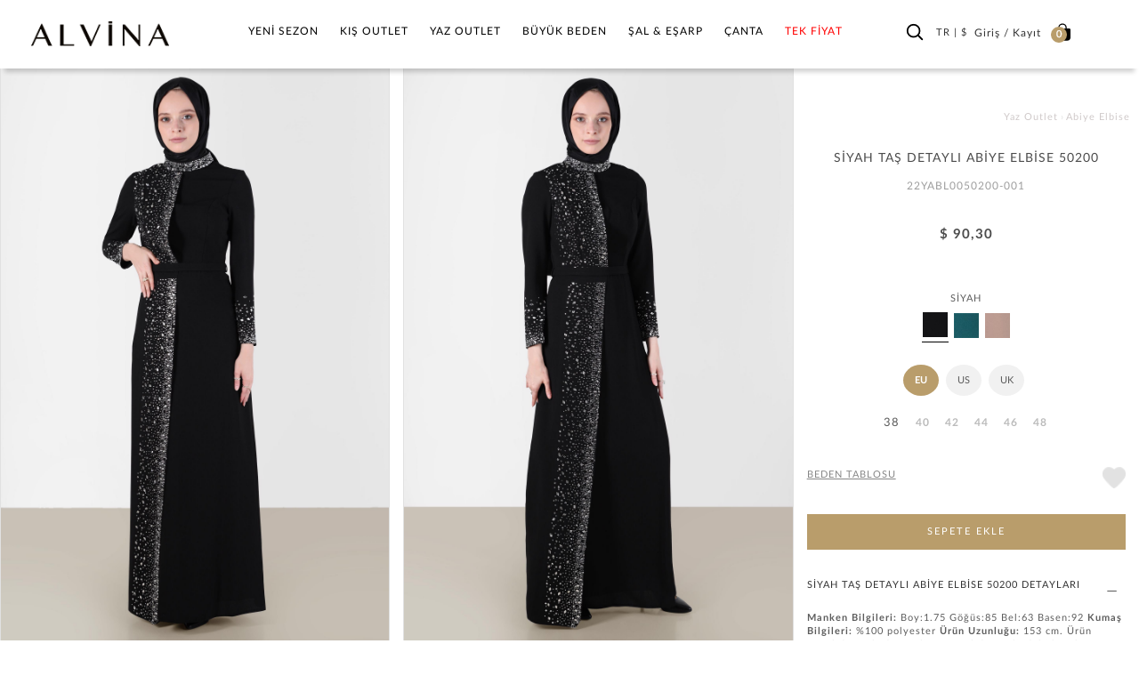

--- FILE ---
content_type: text/html; charset=utf-8
request_url: https://www.alvinaonline.com/tr/siyah-50200-new-cino-abiye-elbise-38-48_22yabl0050200-001-17
body_size: 15105
content:



<!DOCTYPE html>
<html lang="tr">
<head>

    <meta charset="utf-8" />
    <meta http-equiv="expires" content="604800" />
    <title>
TAŞ DETAYLI ABİYE ELBİSE | ALVİNA    </title>
        <meta name="description" content="TAŞ DETAYLI ABİYE ELBİSE 50200  SİYAH  abiye elbise modelleri ve en uygun abiye elbise  fiyatı Alvina Tesettür Giyim de.Tesettür elbise  ve abiye modelleri satın almak için tıklayınız !" />
    <link href="/Images/ALV/fav-icon.png" rel="shortcut icon" type="image/x-icon" />
    

    
    <meta name="viewport" content="width=device-width, initial-scale=1.0, maximum-scale=5.0, user-scalable=yes">

        <meta name="keywords" content="abiye tesettür, tesettür elbise" />
    <meta name="author" content="sorsware" />

    <meta name="robots" content="ALL" />
    <meta name="google" content="notranslate" />



            <link rel="canonical" href="https://www.alvinaonline.com/tr/siyah-50200-new-cino-abiye-elbise-38-48_22yabl0050200-001-17" />

    <!-- IMAGE PRELOAD FOR SEO SECTION -->


    <!-- END IMAGE PRELOAD FOR SEO SECTION -->

        <meta property="og:image" content="https://cdn.alvinaonline.com/ContentImages/Product/2022-yili-yaz/22YABL0050200-001/50200-new-cino-abiye-elbise-38-48_22yabl0050200-001_siyah-siyah_4_enbuyuk.jpg" />
        <meta property="og:site_name" content="alvinaonline.com - ALVINA" />
        <meta property="og:url" content="https://www.alvinaonline.com/tr/siyah-50200-new-cino-abiye-elbise-38-48_22yabl0050200-001-17" />
            <meta property="og:image:width" content="1980" />
            <meta property="og:image:height" content="2966" />
            <meta property="og:type" content="product" />
        <meta property="og:description" content="" />
            <meta property="og:title" content="TAŞ DETAYLI ABİYE ELBİSE | ALVİNA" />
    <meta http-equiv="X-UA-Compatible" content="IE=Edge" />
    <link href="/Build/ALV/app.min.css?v=2026012042.67" rel="stylesheet" async />

    <script id="cookie-bundle" src="https://cdn.cookiesuit.com/sdk/cookie-bundle.js?key=8LjoQ1694675716971" type="text/javascript"></script>

    

    <!-- Global site tag (gtag.js) - Google Analytics -->
    <!--<script async src="https://www.googletagmanager.com/gtag/js?id=UA-37304148-2"></script>
    <script>
        window.dataLayer = window.dataLayer || [];
        function gtag() { dataLayer.push(arguments); }
        gtag('js', new Date());

        gtag('config', 'UA-37304148-2');
        gtag('config', 'AW-1002620500');
        gtag('config', 'AW-768693667');
    </script>
    <script src='https://www.google.com/recaptcha/api.js' async defer></script>-->
    <!-- Global site tag (gtag.js) - Google Ads: 768693667 -->
    <!--<script async src="https://www.googletagmanager.com/gtag/js?id=AW-768693667"></script>
    <script>
        window.dataLayer = window.dataLayer || [];
        function gtag() { dataLayer.push(arguments); }
        gtag('js', new Date());
        gtag('config', 'AW-768693667');
    </script>-->
    <!-- Global site tag (gtag.js) - Google Ads: 690675423 -->
    <!--<script async src="https://www.googletagmanager.com/gtag/js?id=AW-690675423"></script>
    <script>
        window.dataLayer = window.dataLayer || [];
        function gtag() { dataLayer.push(arguments); }
        gtag('js', new Date());
        gtag('config', 'AW-690675423');
    </script>-->
    

    <script src="//cdn.segmentify.com/e9882843-69e6-43b1-b59d-a67b2ca06878/segmentify.js" charset="UTF-8"></script>

    

    <!-- Facebook Pixel Code -->
    
    
    <!-- End Facebook Pixel Code -->
    <!-- Google Tag Manager -->

    <script>
        (function (w, d, s, l, i) {
            w[l] = w[l] || []; w[l].push({
                'gtm.start':
                    new Date().getTime(), event: 'gtm.js'
            }); var f = d.getElementsByTagName(s)[0],
                j = d.createElement(s), dl = l != 'dataLayer' ? '&l=' + l : ''; j.async = true; j.src =
                    'https://www.googletagmanager.com/gtm.js?id=' + i + dl; f.parentNode.insertBefore(j, f);
        })(window, document, 'script', 'dataLayer', 'GTM-PWWFZS3');</script>
    <!-- End Google Tag Manager -->
    <script src='https://www.google.com/recaptcha/api.js'></script>

    

    

    <!-- Matomo -->
    
    <!-- End Matomo Code -->

</head>
<body class="tr  TR ">

    <!-- Google Tag Manager (noscript) -->
    <noscript>
        <iframe src="https://www.googletagmanager.com/ns.html?id=GTM-PWWFZS3"
                height="0" width="0" style="display:none;visibility:hidden"></iframe>
    </noscript>
    <!-- End Google Tag Manager (noscript) -->
    <div class="backdrop">

    </div>
    <!--
    <div class="SearchModal">
        <div class="fullSearch">
            <div class="container">
                <form method="get" action="~/tr/p/Cat/NewSearch" autocomplete="off" class="col-md-24">
                    <div class="row">

                        
                        <div class="searchIcon"></div>
                        <input type="search" name="sr" id="search" value="" placeholder="Aramak istediğiniz kelimeyi giriniz." />
                        <input type="hidden" value="16" name="cargoAreaID" id="cargoAreaID" />
                        <div class="CloseSearch">x</div>
                    </div>
                </form>
            </div>
        </div>
    </div>-->

    <div id="PrdBlackBg" style="display: none;"></div>

        <div class="top_link hidden-xs hidden-sm">
            <span class="glyphicon glyphicon-menu-up"></span>
        </div>

    <header>

        <div id="AnoncementArea">
            <ul class="desktopSlide hidden-xs hidden-sm"></ul>
            <ul class="mobileSlide hidden-lg hidden-md"></ul>
        </div>

        <div class="MainControlOuther">
            <div class="container-fluid">
                <a class="MainIcon" href="javascript:;" aria-label="hamburger menu"><span class="glyphicon glyphicon-menu-hamburger"></span></a>

                <div id="Logo" class="col-xs-4 col-sm-3 col-md-4">
                    <a href="/tr">
                        <img class="alvLogo" src="/Images/ALV/alvina_logo.png" />
                        <img class="alvWhiteLogo" src="/Images/ALV/alvina_logo_beyaz.png" />
                    </a>
                </div>
                <nav id="MainMenu" class="col-xs-16 col-sm-15 col-md-15">
                    
                    <ul  class="span10 Monitor Mainmenu"><li class="TabletMenu"><a href='/' class="ToggleMMenuLink HomeIcon"><img src='/Images/ALV/alvina_logo.png' width='170' height='32' /></a><a href="javascript:void(0);" class="ToggleMMenuIcon CloseIcon"></a></li><li class="SearchInMenu visible"> <form method="get" action="/tr/p/NewCat/NewSearch"><input type="search" name="sr" id="search" value="" placeholder="Arama"> </form></li><li class='visible-xs'><a href='/tr/tesettur-giyim'>TESETTÜR GİYİM</a></li><li class=''><a data-rel='1' class="" href="/tr/tesettur-giyim/" >Yeni Sezon<div class='plus-Icon'></div></a><div class="itemsWrapper"><a class='menuAllSee' href='/tr/tesettur-giyim'>Tümünü Gör</a><div class='ListWrapper'><ul class='list_right CatalogHeaderLink'><li class=''><a href='/tr/tesettur-giyim'>TESETTÜR GİYİM</a></li></ul><ul class='list_left'><li data-rel='1021' data-img='' class=''><a data-rel='1021' href="/tr/tesettur-giyim/abiye-elbise/">Abiye Elbise</a></li><li data-rel='1004' data-img='' class=''><a data-rel='1004' href="/tr/tesettur-giyim/bluz/">Bluz</a></li><li data-rel='1005' data-img='' class=''><a data-rel='1005' href="/tr/tesettur-giyim/ceket/">Ceket</a></li><li data-rel='1003' data-img='' class=''><a data-rel='1003' href="/tr/tesettur-giyim/elbise/">Elbise</a></li><li data-rel='1020' data-img='' class=''><a data-rel='1020' href="/tr/tesettur-giyim/elbiseli-takim/">Elbiseli Takım</a></li><li data-rel='1129' data-img='' class=''><a data-rel='1129' href="/tr/tesettur-giyim/esofman-elbise/">Eşofman Elbise</a></li><li data-rel='1126' data-img='' class=''><a data-rel='1126' href="/tr/tesettur-giyim/esofman-takimi/">Eşofman Takımı</a></li></ul><ul class='list_left'><li data-rel='1128' data-img='' class=''><a data-rel='1128' href="/tr/tesettur-giyim/esofman-tunik/">Eşofman Tunik</a></li><li data-rel='1009' data-img='' class=''><a data-rel='1009' href="/tr/tesettur-giyim/etek/">Etek</a></li><li data-rel='1018' data-img='' class=''><a data-rel='1018' href="/tr/tesettur-giyim/etekli-takim/">Etekli Takım</a></li><li data-rel='1012' data-img='' class=''><a data-rel='1012' href="/tr/tesettur-giyim/giycik/">Giy Çık</a></li><li data-rel='1015' data-img='' class=''><a data-rel='1015' href="/tr/tesettur-giyim/kaban/">Kaban</a></li><li data-rel='1016' data-img='' class=''><a data-rel='1016' href="/tr/tesettur-giyim/manto/">Manto</a></li><li data-rel='1008' data-img='' class=''><a data-rel='1008' href="/tr/tesettur-giyim/pantolon/">Pantolon</a></li></ul><ul class='list_left'><li data-rel='1019' data-img='' class=''><a data-rel='1019' href="/tr/tesettur-giyim/pantolonlu-takim/">Pantolonlu Takım</a></li><li data-rel='1011' data-img='' class=''><a data-rel='1011' href="/tr/tesettur-giyim/pardesu/">Pardesü</a></li><li data-rel='1010' data-img='' class=''><a data-rel='1010' href="/tr/tesettur-giyim/trenckot/">Trençkot</a></li><li data-rel='1014' data-img='' class=''><a data-rel='1014' href="/tr/tesettur-giyim/triko/">Triko</a></li><li data-rel='1002' data-img='' class=''><a data-rel='1002' href="/tr/tesettur-giyim/tunik/">Tunik</a></li><li data-rel='1006' data-img='' class=''><a data-rel='1006' href="/tr/tesettur-giyim/yelek/">Yelek</a></li><li data-rel='2167' data-img='' class=''><a data-rel='2167' href="/tr/tesettur-giyim/kazak/">Kazak</a></li></ul><ul class='list_left'><li data-rel='2174' data-img='' class=''><a data-rel='2174' href="/tr/tesettur-giyim/panco/">Panço</a></li></ul><ul class='list_right'></ul><ul class='list_right'></ul><ul class='list_right'></ul><ul class='list_right'></ul></div><div class='MenuBanner hidden-sm hidden-xs'><img src='[data-uri]' data-OImage='/ContentImages/CatalogBanners/Menu/Adsız tasarım (3)_1_2_3_4.jpg'/></div></div></li><li class=''><a data-rel='1022' class="" href="/tr/kis-outlet/" >Kış Outlet<div class='plus-Icon'></div></a><div class="itemsWrapper"><a class='menuAllSee' href='/tr/kis-outlet'>Tümünü Gör</a><div class='ListWrapper'><ul class='list_left'><li data-rel='1042' data-img='' class=''><a data-rel='1042' href="/tr/kis-outlet/abiye-elbise/">Abiye Elbise</a></li><li data-rel='1025' data-img='' class=''><a data-rel='1025' href="/tr/kis-outlet/bluz/">Bluz</a></li><li data-rel='1026' data-img='' class=''><a data-rel='1026' href="/tr/kis-outlet/ceket/">Ceket</a></li><li data-rel='1024' data-img='' class=''><a data-rel='1024' href="/tr/kis-outlet/elbise/">Elbise</a></li><li data-rel='2153' data-img='' class=''><a data-rel='2153' href="/tr/kis-outlet/esofman-elbise/">Eşofman Elbise</a></li><li data-rel='2156' data-img='' class=''><a data-rel='2156' href="/tr/kis-outlet/esofman-tunik/">Eşofman Tunik</a></li><li data-rel='1041' data-img='' class=''><a data-rel='1041' href="/tr/kis-outlet/elbiseli-takim/">Elbiseli Takım</a></li></ul><ul class='list_left'><li data-rel='2154' data-img='' class=''><a data-rel='2154' href="/tr/kis-outlet/esofman-takimi/">Eşofman Takımı</a></li><li data-rel='1030' data-img='' class=''><a data-rel='1030' href="/tr/kis-outlet/etek/">Etek</a></li><li data-rel='2155' data-img='' class=''><a data-rel='2155' href="/tr/kis-outlet/esofman-alti/">Eşofman Altı</a></li><li data-rel='1039' data-img='' class=''><a data-rel='1039' href="/tr/kis-outlet/etekli-takim/">Etekli Takım</a></li><li data-rel='1033' data-img='' class=''><a data-rel='1033' href="/tr/kis-outlet/giycik/">Giy Çık</a></li><li data-rel='1036' data-img='' class=''><a data-rel='1036' href="/tr/kis-outlet/kaban/">Kaban</a></li><li data-rel='2172' data-img='' class=''><a data-rel='2172' href="/tr/kis-outlet/kazak/">Kazak</a></li></ul><ul class='list_left'><li data-rel='1037' data-img='' class=''><a data-rel='1037' href="/tr/kis-outlet/manto/">Manto</a></li><li data-rel='1029' data-img='' class=''><a data-rel='1029' href="/tr/kis-outlet/pantolon/">Pantolon</a></li><li data-rel='1040' data-img='' class=''><a data-rel='1040' href="/tr/kis-outlet/pantolonlu-takim/">Pantolonlu Takım</a></li><li data-rel='1032' data-img='' class=''><a data-rel='1032' href="/tr/kis-outlet/pardesu/">Pardesü</a></li><li data-rel='1110' data-img='' class=''><a data-rel='1110' href="/tr/kis-outlet/panco/">Panço</a></li><li data-rel='1031' data-img='' class=''><a data-rel='1031' href="/tr/kis-outlet/trenckot/">Trençkot</a></li><li data-rel='2146' data-img='' class=''><a data-rel='2146' href="/tr/kis-outlet/triko/">Triko</a></li></ul><ul class='list_left'><li data-rel='1023' data-img='' class=''><a data-rel='1023' href="/tr/kis-outlet/tunik/">Tunik</a></li><li data-rel='2169' data-img='' class=''><a data-rel='2169' href="/tr/kis-outlet/tulum/">Tulum</a></li><li data-rel='1027' data-img='' class=''><a data-rel='1027' href="/tr/kis-outlet/yelek/">Yelek</a></li></ul><ul class='list_right'></ul><ul class='list_right'></ul><ul class='list_right'></ul><ul class='list_right'></ul></div><div class='MenuBanner hidden-sm hidden-xs'><img src='[data-uri]' data-OImage='/ContentImages/CatalogBanners/Menu/Kış Outlet.jpg'/></div></div></li><li class=''><a data-rel='1043' class="" href="/tr/yaz-outlet/" >Yaz Outlet<div class='plus-Icon'></div></a><div class="itemsWrapper"><a class='menuAllSee' href='/tr/yaz-outlet'>Tümünü Gör</a><div class='ListWrapper'><ul class='list_left'><li data-rel='1060' data-img='' class=''><a data-rel='1060' href="/tr/yaz-outlet/abiye-elbise/">Abiye Elbise</a></li><li data-rel='2151' data-img='' class=''><a data-rel='2151' href="/tr/yaz-outlet/denim/">Denim</a></li><li data-rel='1046' data-img='' class=''><a data-rel='1046' href="/tr/yaz-outlet/bluz/">Bluz</a></li><li data-rel='1047' data-img='' class=''><a data-rel='1047' href="/tr/yaz-outlet/ceket/">Ceket</a></li><li data-rel='1045' data-img='' class=''><a data-rel='1045' href="/tr/yaz-outlet/elbise/">Elbise</a></li><li data-rel='2157' data-img='' class=''><a data-rel='2157' href="/tr/yaz-outlet/esofman-alti/">Eşofman Altı</a></li><li data-rel='1059' data-img='' class=''><a data-rel='1059' href="/tr/yaz-outlet/elbiseli-takim/">Elbiseli Takım</a></li></ul><ul class='list_left'><li data-rel='1051' data-img='' class=''><a data-rel='1051' href="/tr/yaz-outlet/etek/">Etek</a></li><li data-rel='1057' data-img='' class=''><a data-rel='1057' href="/tr/yaz-outlet/etekli-takim/">Etekli Takım</a></li><li data-rel='2159' data-img='' class=''><a data-rel='2159' href="/tr/yaz-outlet/esofman-elbise/">Eşofman Elbise</a></li><li data-rel='1055' data-img='' class=''><a data-rel='1055' href="/tr/yaz-outlet/ferace/">Ferace</a></li><li data-rel='2160' data-img='' class=''><a data-rel='2160' href="/tr/yaz-outlet/esofman-tunik/">Eşofman Tunik</a></li><li data-rel='2152' data-img='' class=''><a data-rel='2152' href="/tr/yaz-outlet/esofman-takim/">Eşofman Takım</a></li><li data-rel='2162' data-img='' class=''><a data-rel='2162' href="/tr/yaz-outlet/tesettur-mayo/">Tesettür Mayo</a></li></ul><ul class='list_left'><li data-rel='1050' data-img='' class=''><a data-rel='1050' href="/tr/yaz-outlet/pantolon/">Pantolon</a></li><li data-rel='1058' data-img='' class=''><a data-rel='1058' href="/tr/yaz-outlet/pantolonlu-takim/">Pantolonlu Takım</a></li><li data-rel='1053' data-img='' class=''><a data-rel='1053' href="/tr/yaz-outlet/pardesu/">Pardesü</a></li><li data-rel='1052' data-img='' class=''><a data-rel='1052' href="/tr/yaz-outlet/trenckot/">Trençkot</a></li><li data-rel='1044' data-img='' class=''><a data-rel='1044' href="/tr/yaz-outlet/tunik/">Tunik</a></li><li data-rel='1048' data-img='' class=''><a data-rel='1048' href="/tr/yaz-outlet/yelek/">Yelek</a></li><li data-rel='2170' data-img='' class=''><a data-rel='2170' href="/tr/yaz-outlet/tulum/">Tulum</a></li></ul><ul class='list_left'><li data-rel='2175' data-img='' class=''><a data-rel='2175' href="/tr/yaz-outlet/giycik/">Giy Çık</a></li></ul><ul class='list_right'></ul><ul class='list_right'></ul><ul class='list_right'></ul><ul class='list_right'></ul></div><div class='MenuBanner hidden-sm hidden-xs'><img src='[data-uri]' data-OImage='/ContentImages/CatalogBanners/Menu/Adsız tasarım (1).png'/></div></div></li><li class=''><a data-rel='3' class="" href="/tr/buyuk-beden/" >Büyük Beden<div class='plus-Icon'></div></a><div class="itemsWrapper"><a class='menuAllSee' href='/tr/buyuk-beden'>Tümünü Gör</a><div class='ListWrapper'><ul class='list_left'></ul><ul class='list_right'><li data-rel='1061' data-img='' class=''><a data-rel='1061' href="/tr/buyuk-beden/yaz-kreasyonu/">Yaz Kreasyonu</a><div class=""><ul class='list_left'><li data-rel='1078' data-img='' class=''><a data-rel='1078' href="/tr/buyuk-beden/yaz-kreasyonu/abiye-elbise/">Abiye Elbise</a></li><li data-rel='1064' data-img='' class=''><a data-rel='1064' href="/tr/buyuk-beden/yaz-kreasyonu/bluz/">Bluz</a></li><li data-rel='2171' data-img='' class=''><a data-rel='2171' href="/tr/buyuk-beden/yaz-kreasyonu/ceket/">Ceket</a></li><li data-rel='1063' data-img='' class=''><a data-rel='1063' href="/tr/buyuk-beden/yaz-kreasyonu/elbise/">Elbise</a></li><li data-rel='1066' data-img='' class=''><a data-rel='1066' href="/tr/buyuk-beden/yaz-kreasyonu/yelek/">Yelek</a></li><li data-rel='1077' data-img='' class=''><a data-rel='1077' href="/tr/buyuk-beden/yaz-kreasyonu/elbiseli-takim/">Elbiseli Takım</a></li><li data-rel='2144' data-img='' class=''><a data-rel='2144' href="/tr/buyuk-beden/yaz-kreasyonu/esofman-alti/">Eşofman Altı</a></li></ul><ul class='list_left'><li data-rel='1069' data-img='' class=''><a data-rel='1069' href="/tr/buyuk-beden/yaz-kreasyonu/etek/">Etek</a></li><li data-rel='1075' data-img='' class=''><a data-rel='1075' href="/tr/buyuk-beden/yaz-kreasyonu/etekli-takim/">Etekli Takım</a></li><li data-rel='1073' data-img='' class=''><a data-rel='1073' href="/tr/buyuk-beden/yaz-kreasyonu/ferace/">Ferace</a></li><li data-rel='1068' data-img='' class=''><a data-rel='1068' href="/tr/buyuk-beden/yaz-kreasyonu/pantolon/">Pantolon</a></li><li data-rel='1076' data-img='' class=''><a data-rel='1076' href="/tr/buyuk-beden/yaz-kreasyonu/pantolonlu-takim/">Pantolonlu Takım</a></li><li data-rel='1071' data-img='' class=''><a data-rel='1071' href="/tr/buyuk-beden/yaz-kreasyonu/pardesu/">Pardesü</a></li><li data-rel='1070' data-img='' class=''><a data-rel='1070' href="/tr/buyuk-beden/yaz-kreasyonu/trenckot/">Trençkot</a></li></ul><ul class='list_left'><li data-rel='1062' data-img='' class=''><a data-rel='1062' href="/tr/buyuk-beden/yaz-kreasyonu/tunik/">Tunik</a></li></ul><ul class='list_right'></ul><ul class='list_right'></ul><ul class='list_right'></ul></div></li><li data-rel='1079' data-img='' class=''><a data-rel='1079' href="/tr/buyuk-beden/kis-kreasyonu/">Kış Kreasyonu</a><div class=""><ul class='list_left'><li data-rel='1099' data-img='' class=''><a data-rel='1099' href="/tr/buyuk-beden/kis-kreasyonu/abiye-elbise/">Abiye Elbise</a></li><li data-rel='2150' data-img='' class=''><a data-rel='2150' href="/tr/buyuk-beden/kis-kreasyonu/pantolonlu-takim/">Pantolonlu Takım</a></li><li data-rel='1082' data-img='' class=''><a data-rel='1082' href="/tr/buyuk-beden/kis-kreasyonu/bluz/">Bluz</a></li><li data-rel='1083' data-img='' class=''><a data-rel='1083' href="/tr/buyuk-beden/kis-kreasyonu/ceket/">Ceket</a></li><li data-rel='1081' data-img='' class=''><a data-rel='1081' href="/tr/buyuk-beden/kis-kreasyonu/elbise/">Elbise</a></li><li data-rel='1098' data-img='' class=''><a data-rel='1098' href="/tr/buyuk-beden/kis-kreasyonu/elbiseli-takim/">Elbiseli Takım</a></li><li data-rel='2145' data-img='' class=''><a data-rel='2145' href="/tr/buyuk-beden/kis-kreasyonu/esofman-alti/">Eşofman Altı</a></li></ul><ul class='list_left'><li data-rel='1087' data-img='' class=''><a data-rel='1087' href="/tr/buyuk-beden/kis-kreasyonu/etek/">Etek</a></li><li data-rel='1096' data-img='' class=''><a data-rel='1096' href="/tr/buyuk-beden/kis-kreasyonu/etekli-takim/">Etekli Takım</a></li><li data-rel='1093' data-img='' class=''><a data-rel='1093' href="/tr/buyuk-beden/kis-kreasyonu/kaban/">Kaban</a></li><li data-rel='1094' data-img='' class=''><a data-rel='1094' href="/tr/buyuk-beden/kis-kreasyonu/manto/">Manto</a></li><li data-rel='1086' data-img='' class=''><a data-rel='1086' href="/tr/buyuk-beden/kis-kreasyonu/pantolon/">Pantolon</a></li><li data-rel='1089' data-img='' class=''><a data-rel='1089' href="/tr/buyuk-beden/kis-kreasyonu/pardesu/">Pardesü</a></li><li data-rel='1088' data-img='' class=''><a data-rel='1088' href="/tr/buyuk-beden/kis-kreasyonu/trenckot/">Trençkot</a></li></ul><ul class='list_left'><li data-rel='1092' data-img='' class=''><a data-rel='1092' href="/tr/buyuk-beden/kis-kreasyonu/triko/">Triko</a></li><li data-rel='1080' data-img='' class=''><a data-rel='1080' href="/tr/buyuk-beden/kis-kreasyonu/tunik/">Tunik</a></li><li data-rel='1084' data-img='' class=''><a data-rel='1084' href="/tr/buyuk-beden/kis-kreasyonu/yelek/">Yelek</a></li><li data-rel='2178' data-img='' class=''><a data-rel='2178' href="/tr/buyuk-beden/kis-kreasyonu/esofman-tunik/">Eşofman Tunik</a></li></ul><ul class='list_right'></ul><ul class='list_right'></ul><ul class='list_right'></ul></div></li></ul></div><div class='MenuBanner hidden-sm hidden-xs'><img src='[data-uri]' data-OImage='/ContentImages/CatalogBanners/Menu/Adsız tasarım (1)_1_2_3_4.png'/></div></div></li><li class=''><a data-rel='4' class="" href="/tr/sal-esarp/" >Şal & Eşarp<div class='plus-Icon'></div></a><div class="itemsWrapper"><a class='menuAllSee' href='/tr/sal-esarp'>Tümünü Gör</a><div class='ListWrapper'><ul class='list_left'></ul><ul class='list_right'><li data-rel='1100' data-img='' class=''><a data-rel='1100' href="/tr/sal-esarp/sal-cesitleri/">Şal Çeşitleri</a><div class=""><ul class='list_left'><li data-rel='1101' data-img='' class=''><a data-rel='1101' href="/tr/sal-esarp/sal-cesitleri/sal/">Şal</a></li><li data-rel='1103' data-img='' class=''><a data-rel='1103' href="/tr/sal-esarp/sal-cesitleri/abiye-sal/">Abiye Şal</a></li><li data-rel='2182' data-img='' class=''><a style='color: #FF0000 !important' data-rel='2182' href="/tr/sal-esarp/sal-cesitleri/indirimli-urunler/">İndirimli Ürünler</a></li></ul><ul class='list_right'></ul></div></li><li data-rel='1104' data-img='' class=''><a data-rel='1104' href="/tr/sal-esarp/esarp-cesitleri/">Eşarp Çeşitleri</a><div class=""><ul class='list_left'><li data-rel='1105' data-img='' class=''><a data-rel='1105' href="/tr/sal-esarp/esarp-cesitleri/esarp/">Eşarp</a></li><li data-rel='1106' data-img='' class=''><a data-rel='1106' href="/tr/sal-esarp/esarp-cesitleri/ipek-esarp/">İpek Eşarp</a></li><li data-rel='1107' data-img='' class=''><a data-rel='1107' href="/tr/sal-esarp/esarp-cesitleri/dijital-esarp/">Dijital Eşarp</a></li><li data-rel='1108' data-img='' class=''><a data-rel='1108' href="/tr/sal-esarp/esarp-cesitleri/hazir-turban/">Hazır Türban</a></li><li data-rel='2143' data-img='' class=''><a data-rel='2143' href="/tr/sal-esarp/esarp-cesitleri/puskullu-esarp/">Püsküllü Eşarp</a></li></ul><ul class='list_right'></ul></div></li><li data-rel='1109' data-img='' class=''><a data-rel='1109' href="/tr/sal-esarp/tamamlayicilar/">Tamamlayıcılar</a><div class=""><ul class='list_left'><li data-rel='1111' data-img='' class=''><a data-rel='1111' href="/tr/sal-esarp/tamamlayicilar/bone/">Bone</a></li><li data-rel='1112' data-img='' class=''><a data-rel='1112' href="/tr/sal-esarp/tamamlayicilar/boyunluk-kolluk/">Boyunluk / Kolluk</a></li><li data-rel='1113' data-img='' class=''><a data-rel='1113' href="/tr/sal-esarp/tamamlayicilar/topuz-tokasi/">Topuz Tokası</a></li><li data-rel='1114' data-img='' class=''><a data-rel='1114' href="/tr/sal-esarp/tamamlayicilar/esarp-ignesi/">Eşarp İğnesi</a></li><li data-rel='2163' data-img='' class=''><a data-rel='2163' href="/tr/sal-esarp/tamamlayicilar/maske/">Maske</a></li></ul><ul class='list_right'></ul></div></li></ul></div><div class='MenuBanner hidden-sm hidden-xs'><img src='[data-uri]' data-OImage='/ContentImages/CatalogBanners/Menu/Adsız tasarım (7).jpg'/></div></div></li><li class=''><a data-rel='6' class="" href="/tr/canta-aksesuar/" >Çanta<div class='plus-Icon'></div></a><div class="itemsWrapper"><a class='menuAllSee' href='/tr/canta-aksesuar'>Tümünü Gör</a><div class='ListWrapper'><ul class='list_left'></ul><ul class='list_right'><li data-rel='1135' data-img='' class=''><a data-rel='1135' href="/tr/canta-aksesuar/canta/">Çanta</a><div class=""><ul class='list_left'><li data-rel='1115' data-img='' class=''><a data-rel='1115' href="/tr/canta-aksesuar/canta/canta/">Çanta</a></li><li data-rel='1116' data-img='' class=''><a data-rel='1116' href="/tr/canta-aksesuar/canta/cuzdan/">Cüzdan</a></li></ul><ul class='list_right'></ul></div></li></ul></div><div class='MenuBanner hidden-sm hidden-xs'><img src='[data-uri]' data-OImage='/ContentImages/CatalogBanners/Menu/Adsız tasarım.png'/></div></div></li><li class=''><a style='color: #FF0000 !important' data-rel='2179' class="" href="/tr/tek-fiyat/" >TEK FİYAT<div class='plus-Icon'></div></a></li></ul>
                </nav>

                

                <div id="UserMenus" class="col-xs-7 col-sm-6 col-md-5">

                    <div class="TopBarLinks" id="UserAndBasket">

                    </div>

                </div>
            </div>
        </div>

    </header>
        <div class="container-fluid contentTopSpace">
            
    <div class="row ProductDetail  Abiye-Elbise NewPD" id="NewPd" >
        <input type="hidden" id="FirstAngle" value="https://cdn.alvinaonline.com/ContentImages/Product/2022-yili-yaz/22YABL0050200-001/50200-new-cino-abiye-elbise-38-48_22yabl0050200-001_siyah-siyah_1_buyuk.jpg" />
        <input type="hidden" id="Barcode" value="8681135298504" />
        <div class="col-md-24">
            <div class="col-md-17 ProductDetailImages">
                <div class="row">
                    <div class="col-md-24 col-lg-24 ProductDetailsMainImage">
                        <div class="PrdImgLeft">
                            
                        </div>
                        <div class="PrdImgRight">
                            
                        </div>
                        
                        <ul class="">
                                    <li class="ImgArea col-md-12 fancybox" href="https://cdn.alvinaonline.com/ContentImages/Product/2022-yili-yaz/22YABL0050200-001/50200-new-cino-abiye-elbise-38-48_22yabl0050200-001_siyah-siyah_1_enbuyuk.jpg">

                                        <picture>
                                            <source data-srcset="https://cdn.alvinaonline.com/ContentImages/Product/2022-yili-yaz/22YABL0050200-001/50200-new-cino-abiye-elbise-38-48_22yabl0050200-001_siyah-siyah_1_enbuyuk.jpg" type='image/jpeg' />

                                            <img class="lazyload" data-src="https://cdn.alvinaonline.com/ContentImages/Product/2022-yili-yaz/22YABL0050200-001/50200-new-cino-abiye-elbise-38-48_22yabl0050200-001_siyah-siyah_1_enbuyuk.jpg" src="/Images/ALV/lazy_back_new.webp" width="650" height="950" alt="Tesettür giyim SİYAH TAŞ DETAYLI ABİYE ELBİSE 50200 " />
                                        </picture>

                                    </li>
                                    <li class="ImgArea col-md-12 fancybox" href="https://cdn.alvinaonline.com/ContentImages/Product/2022-yili-yaz/22YABL0050200-001/50200-new-cino-abiye-elbise-38-48_22yabl0050200-001_siyah-siyah_2_enbuyuk.jpg">

                                        <picture>
                                            <source data-srcset="https://cdn.alvinaonline.com/ContentImages/Product/2022-yili-yaz/22YABL0050200-001/50200-new-cino-abiye-elbise-38-48_22yabl0050200-001_siyah-siyah_2_enbuyuk.jpg" type='image/jpeg' />

                                            <img class="lazyload" data-src="https://cdn.alvinaonline.com/ContentImages/Product/2022-yili-yaz/22YABL0050200-001/50200-new-cino-abiye-elbise-38-48_22yabl0050200-001_siyah-siyah_2_enbuyuk.jpg" src="/Images/ALV/lazy_back_new.webp" width="650" height="950" alt="Tesettür giyim SİYAH TAŞ DETAYLI ABİYE ELBİSE 50200 " />
                                        </picture>

                                    </li>
                                    <li class="ImgArea col-md-12 fancybox" href="https://cdn.alvinaonline.com/ContentImages/Product/2022-yili-yaz/22YABL0050200-001/50200-new-cino-abiye-elbise-38-48_22yabl0050200-001_siyah-siyah_3_enbuyuk.jpg">

                                        <picture>
                                            <source data-srcset="https://cdn.alvinaonline.com/ContentImages/Product/2022-yili-yaz/22YABL0050200-001/50200-new-cino-abiye-elbise-38-48_22yabl0050200-001_siyah-siyah_3_enbuyuk.jpg" type='image/jpeg' />

                                            <img class="lazyload" data-src="https://cdn.alvinaonline.com/ContentImages/Product/2022-yili-yaz/22YABL0050200-001/50200-new-cino-abiye-elbise-38-48_22yabl0050200-001_siyah-siyah_3_enbuyuk.jpg" src="/Images/ALV/lazy_back_new.webp" width="650" height="950" alt="Tesettür giyim SİYAH TAŞ DETAYLI ABİYE ELBİSE 50200 " />
                                        </picture>

                                    </li>
                                    <li class="ImgArea col-md-12 fancybox" href="https://cdn.alvinaonline.com/ContentImages/Product/2022-yili-yaz/22YABL0050200-001/50200-new-cino-abiye-elbise-38-48_22yabl0050200-001_siyah-siyah_4_enbuyuk.jpg">

                                        <picture>
                                            <source data-srcset="https://cdn.alvinaonline.com/ContentImages/Product/2022-yili-yaz/22YABL0050200-001/50200-new-cino-abiye-elbise-38-48_22yabl0050200-001_siyah-siyah_4_enbuyuk.jpg" type='image/jpeg' />

                                            <img class="lazyload" data-src="https://cdn.alvinaonline.com/ContentImages/Product/2022-yili-yaz/22YABL0050200-001/50200-new-cino-abiye-elbise-38-48_22yabl0050200-001_siyah-siyah_4_enbuyuk.jpg" src="/Images/ALV/lazy_back_new.webp" width="650" height="950" alt="Tesettür giyim SİYAH TAŞ DETAYLI ABİYE ELBİSE 50200 " />
                                        </picture>

                                    </li>
                        </ul>



                        <section class="col-md-24" style="display: none;">
                            <div id="AditionalDescription" class="PrdVideo  hidden-sm hidden-xs">
                                <div class="AdText" style="font-size:15px;color:rgb(0, 0, 0);">
                                    <i class="glyphicon glyphicon-hand-right"></i>
                                    &nbsp;
                                    Satışa sunulan ürünlerin çekimlerinde kullanılan dekor ve ürün tamamlayıcı aksesuarlar ürünle birlikte satılmaz ve ürün fiyatına dahil değildir.Lütfen seçtiğiniz kategorideki ürün açıklamalarını dikkate alınız.

                                    
                                </div>
                            </div>
                        </section>
                    </div>
                </div>

                <div class="NewShare">
                    
                    <div class="SociallIcons">
                        <span class="ShareIcon">
                            PAYLAŞ :
                        </span>
                        <a class="SIcon FaceIcon" href="javascript:;"
                           onclick="window.open('https://www.facebook.com/sharer/sharer.php?u=' + encodeURIComponent(location.href),'sharer', 'toolbar=0,status=0,width=626,height=436'); return false;">
                        </a>
                        <a class="SIcon TwitIcon" href="javascript:;"
                           onclick="
                           window.open(
                           'https://twitter.com/share?url=' + encodeURIComponent(location.href) ,
                           'ShareDialog' ,
                           'width=626,height=436' );
                           return false;">
                        </a>
                        <a class="SIcon PlusIcon" href="javascript:;"
                           onclick="
                           window.open(
                           'https://plus.google.com/share?url=' +encodeURIComponent(location.href),
                           'ShareDialog' ,
                           'width=626,height=436' );
                           return false;">
                        </a>
                        <a class="SIcon PinIcon" style="display:none;" href="javascript:;"
                           onclick="window.open('https://pinterest.com/pin/create/button/?url=' + encodeURIComponent(location.href) + '&media=','ShareDialog','width=626,height=436'); return false;">
                        </a>
                        
                        <a class="SIcon EmailIcon" id="ShareViaMail" href="javascript:;"></a>
                    </div>
                </div>
            </div>
            <div class="col-md-7 ProductOptions">
                <div class="ProductBreadCrumb">
                    <div class="row">
                        <div class="col-md-24 col-xs-24">
                            <div id="MainNavBrd" class="BreadCrumb" style="text-align:right !important">
                                 <a href=/tr/yaz-outlet/ > Yaz Outlet</a> › <a href=/tr/yaz-outlet/abiye-elbise/ > <span>Abiye Elbise</span></a> 
                                <div class="pull-right RightNav">
                                </div>
                            </div>
                        </div>
                    </div>
                </div>
                <div class="ProductContent">
                    <div class="row">
                        <div class="col-xs-24 col-md-24">
                            <div class="Prices">
                                <div class="ViewerCount">

                                    Şu anda bu &#252;r&#252;n&#252; 127 kişi inceliyor
                                </div>

                                <h1 class="ProductHeader">
SİYAH TAŞ DETAYLI ABİYE ELBİSE 50200 

                                </h1>
                                <input type="hidden" id="ForMemberCardAmount" value="90,30" />
                                <input type="hidden" id="ForMemberCardOldAmount" value="90,30" />
                                <input type="hidden" id="ForMemberCardCurrencyCode" value="USD" />
                                <input type="hidden" id="ProductID" name="ProductID" value="152984" />

                                    <input type="hidden" id="CurColor" value="SİYAH" />

                                <span class="PrdouctCode">
                                    22YABL0050200-001
                                </span>


                                <span class="Price ">

                                    $
                                    90,30
                                    


                                </span>

                                

                                <div class="AskQuestion">
                                    <span class="QuestionIcon"></span>
                                    <div class="text-tooltip  hidden-xs hidden-sm">
                                        <span class="reactangle"></span>
                                        <span class="text">Soru Sor</span>
                                    </div>
                                </div>

                                <div class="Rate">
                                    <div class="RateArea">
                                        <div id="Stars">
                                            <div class="s1"></div>
                                            <div class="s1"></div>
                                            <div class="s1"></div>
                                            <div class="s1"></div>
                                            <div class="s1"></div>
                                        </div>
                                        <div id="Result" style="display:inline-block;"></div>
                                    </div>
                                </div>
                                <div class="gizli">
                                    <span class="gizli gizle PriceItem">
                                        90.30
                                    </span>

                                    <span class="gizli gizle">USD</span>
                                </div>
                            </div>
                        </div>
                        <div class="col-xs-6 col-md-4 BadgesArea">
                            <div class="Badges">
                                <div class="PdIcons BottomIcons tr">

                                    

                                    
                                    
                                    
                                    

                                </div>
                            </div>
                        </div>
                    </div>

                    
                    
                    <div class="row Colors">
                        <div class="col-md-24">
                            <span class="current ChooseTitle">Renk</span>

                                <span class="Name">SİYAH</span>

                            <input type="hidden" id="ColorID" name="ColorID" value="17" />
                            <div class="ColorThumb"></div>
<a class="active"
                                       title="SİYAH"
                                       id="changeColor"
                                       href="javascript:"
                                       data-id="17"
                                       data-name="SİYAH"
                                       data-global="SİYAH"
                                       data-productID="152984">
                                        <span style="background-color:#000000; background-image:url('https://cdn.alvinaonline.com/ContentImages/ProductColor/2022-yili-yaz/22YABL0050200-001/17.jpg'); background-size:100%;">SİYAH</span>
                                    </a>
<a class=""
                                       title="Z&#220;MR&#220;T"
                                       id="changeColor"
                                       href="javascript:"
                                       data-id="20"
                                       data-name="Z&#220;MR&#220;T"
                                       data-global="Z&#220;MR&#220;T"
                                       data-productID="153001">
                                        <span style="background-color:#008000; background-image:url('https://cdn.alvinaonline.com/ContentImages/ProductColor/2022-yili-yaz/22YABL0050200-534/20.jpg'); background-size:100%;">Z&#220;MR&#220;T</span>
                                    </a>
<a class=""
                                       title="LATTE"
                                       id="changeColor"
                                       href="javascript:"
                                       data-id="1230"
                                       data-name="LATTE"
                                       data-global="LATTE"
                                       data-productID="153002">
                                        <span style="background-color:#8b4500; background-image:url('https://cdn.alvinaonline.com/ContentImages/ProductColor/2022-yili-yaz/22YABL0050200-A54/1230.jpg'); background-size:100%;">LATTE</span>
                                    </a>
                        </div>
                    </div>

                    <div class="Sizes row">
                        <div class="SizeAndAmount row">
                            <span class="ChooseTitle passed">Beden</span>
<input type="hidden" id="SizeID" name="SizeID" value="" />
                            <div class="clearfix"></div>

                            <div class="LastProducts More">
                                <span class="LastText">Son</span>   <span class="LastX"></span> <span class="LastProduct">&#252;r&#252;n</span>
                                <span class="LastPrdHint" data-one="Acele Edin! " data-twotree="Ka&#231;ırma!" data-more="Sınırlı Sayıda!"></span>
                            </div>

                            <div class="col-md-24 SizeOptions">
                                <input type="hidden" id="CountryCodeProductDetail" value="US" />
                                    <div class="size-tabs">
                                        <button class="tab-link active" onclick="changeSizeSystem('EU')">EU</button>
                                        <button class="tab-link" onclick="changeSizeSystem('US')">US</button>
                                        <button class="tab-link" onclick="changeSizeSystem('UK')">UK</button>
                                    </div>
                                <div id="SelectSizePopup">
                                    <span>L&#252;tfen bir BEDEN se&#231;iniz.</span>
                                </div>

                                <div id="sizes-container">
                                                <a data-id="1" class="38" data-name="38" data-stock="True" href="javascript:void(0)">38</a>
                                            <span class="outer">
                                                <input type="hidden" name="SizeIDs" id="SizeIDs" value="3" />
                                                <span class="PdHint">
                                                    <span class="PdHint-content">
Bu &#220;r&#252;n&#252;n 40 Bedeni Stoklarda Kalmamıştır. <br />
                                                        <a href="#" class="NotifyWhen">Ürün stoğa geldiğinde haber ver!</a>
                                                    </span>
                                                    <i class="reactangle"></i>
                                                </span>
                                                <span class="inner">40</span>
                                            </span>
                                            <span class="outer">
                                                <input type="hidden" name="SizeIDs" id="SizeIDs" value="4" />
                                                <span class="PdHint">
                                                    <span class="PdHint-content">
Bu &#220;r&#252;n&#252;n 42 Bedeni Stoklarda Kalmamıştır. <br />
                                                        <a href="#" class="NotifyWhen">Ürün stoğa geldiğinde haber ver!</a>
                                                    </span>
                                                    <i class="reactangle"></i>
                                                </span>
                                                <span class="inner">42</span>
                                            </span>
                                            <span class="outer">
                                                <input type="hidden" name="SizeIDs" id="SizeIDs" value="5" />
                                                <span class="PdHint">
                                                    <span class="PdHint-content">
Bu &#220;r&#252;n&#252;n 44 Bedeni Stoklarda Kalmamıştır. <br />
                                                        <a href="#" class="NotifyWhen">Ürün stoğa geldiğinde haber ver!</a>
                                                    </span>
                                                    <i class="reactangle"></i>
                                                </span>
                                                <span class="inner">44</span>
                                            </span>
                                            <span class="outer">
                                                <input type="hidden" name="SizeIDs" id="SizeIDs" value="6" />
                                                <span class="PdHint">
                                                    <span class="PdHint-content">
Bu &#220;r&#252;n&#252;n 46 Bedeni Stoklarda Kalmamıştır. <br />
                                                        <a href="#" class="NotifyWhen">Ürün stoğa geldiğinde haber ver!</a>
                                                    </span>
                                                    <i class="reactangle"></i>
                                                </span>
                                                <span class="inner">46</span>
                                            </span>
                                            <span class="outer">
                                                <input type="hidden" name="SizeIDs" id="SizeIDs" value="7" />
                                                <span class="PdHint">
                                                    <span class="PdHint-content">
Bu &#220;r&#252;n&#252;n 48 Bedeni Stoklarda Kalmamıştır. <br />
                                                        <a href="#" class="NotifyWhen">Ürün stoğa geldiğinde haber ver!</a>
                                                    </span>
                                                    <i class="reactangle"></i>
                                                </span>
                                                <span class="inner">48</span>
                                            </span>
                                </div>
                            </div>

                        </div>

                    </div>
                    <div class="row">
                        <div class="col-md-24 SizeTableAndFavoriteArea">
                            <div class="SizeTable">
                                <span>Beden Tablosu</span>
                            </div>
                            <div class="AddToFavorite passiveFavorite" data-id="152984">
                                <div class="text-tooltip hidden-xs hidden-sm">
                                    <span class="reactangle"></span>
                                    <span class="text passive">Favorilerime Ekle</span>
                                    <span class="text active">Favorilerimden Çıkar</span>
                                </div>
                            </div>
                        </div>
                        
                        

                    </div>
                    <div class="row BasktButtons">
                        <div class="AddToBasket ProductDetails AutoTextRep">
                                <button type="button" name="Basket" data-adding="Ekleniyor ..." id="Basket" class="CartButtonColor NotSelected">
                                    <div class="BasketIcon hidden-md hidden-lg"></div>
                                    SEPETE EKLE
                                </button>
                        </div>
                            <div class="col-md-10 col-sm-20 PrAdvantages">
                                <a title="Gönderi, İade, ödeme vb. konularda bilgi için tıklayın" href="javascript:;">
                                    <span>90 Gün Ücretsiz İade, Mağazadan Değişim, Güvenli Alışveriş..</span>
                                </a>
                            </div>
                    </div>


                    <div class="panel-group DetailsAccordion" id="accordion">
                        <div class="panel panel-default">
                            <div class="panel-heading">
                                <h2 class="panel-title">
                                    <a class="panel-toggle" data-toggle="collapse" data-parent="#accordion" href="#collapseOne">
SİYAH TAŞ DETAYLI ABİYE ELBİSE 50200  DETAYLARI
                                        <span class="pull-right AcIcon"></span>
                                    </a>

                                </h2>
                            </div>
                            <div id="collapseOne" class="panel-collapse collapse in">
                                <div class="panel-body">
                                    
<p><strong>Manken Bilgileri:&nbsp;</strong>Boy:1.75 G&ouml;ğ&uuml;s:85 Bel:63 Basen:92 <strong>Kumaş Bilgileri:&nbsp;</strong>%100 polyester <strong>&Uuml;r&uuml;n Uzunluğu:&nbsp;</strong>153 cm. &Uuml;r&uuml;n astarlıdır. Arkadan gizli fermuarlıdır. Belindeki kuşak &uuml;r&uuml;ne dahildir.&nbsp;<strong>Manken &Uuml;zerindeki Beden:&nbsp;</strong>38 bedendir. <strong>&Uuml;r&uuml;n kumaşı:&nbsp;</strong>Yazlık kumaştan &uuml;retilmiştir. Aksesuarlar &uuml;r&uuml;ne dahil değildir. &Uuml;r&uuml;n renkleri, &ccedil;ekimlerdeki ışık farklılıklarından veya monit&ouml;r/telefon ekranlarındaki renk ayarlarına bağlı olarak bazı &uuml;r&uuml;nlerde değişiklik g&ouml;sterebilir.</p>                                            <p>Mağaza Kodu : 22YABL0050200</p>

                                </div>
                            </div>
                        </div>
                        <div class="panel panel-default">
                            <div class="panel-heading">
                                <h4 class="panel-title">
                                    <a class="panel-toggle collapsed" data-toggle="collapse" data-parent="#accordion" href="#collapseTwo">
                                        TESLİMAT / İADE 
                                        <span class="pull-right AcIcon"></span>
                                    </a>

                                </h4>
                            </div>
                            <div id="collapseTwo" class="panel-collapse collapse">
                                <div class="panel-body">
                                    <p><span style="color: rgb(92, 92, 92); font-family: lato, lato-int, Arial, sans-serif; font-size: 11px; letter-spacing: 1px;">Teslimat</span></p>

<p><span style="background-color: rgb(255, 255, 255); color: rgb(92, 92, 92); font-family: lato, lato-int, Arial, sans-serif; font-size: 11px; letter-spacing: 1px;">Yurt i&ccedil;i alışverişlerde</span><span style="background-color: rgb(255, 255, 255); color: rgb(92, 92, 92); font-family: lato, lato-int, Arial, sans-serif; font-size: 11px; letter-spacing: 1px;">&nbsp;HepsiJet&nbsp;ile 89,99 TL,&nbsp;Yurti&ccedil;i Kargo ile 89,99 TL kargo bedeli uygulanır ve siparişleriniz sigortalı olarak&nbsp;g&ouml;nderilir. Yurt dışı alışverişlerde siparişiniz FedEx ve Dhl Express ile g&ouml;nderilmekte ve kargo tutarı g&ouml;nderim yapılacak &uuml;lke ve &uuml;r&uuml;n adetine g&ouml;re değişmektedir. Kargo tutarını sepette yada satın alma ekranında &uuml;lke se&ccedil;erek g&ouml;rebilirsiniz.</span></p>

<p>&nbsp;</p>

<p><span style="color: rgb(92, 92, 92); font-family: lato, lato-int, Arial, sans-serif; font-size: 11px; letter-spacing: 1px;">İade Koşulları </span></p>

<p><span style="color: rgb(92, 92, 92); font-family: lato, lato-int, Arial, sans-serif; font-size: 11px; letter-spacing: 1px;">İşleme alınmış siparişleriniz elinize ulaştıktan sonra iade edilebilir. Cayma hakkınızı kullanabilmeniz i&ccedil;in &uuml;r&uuml;n&uuml; teslim aldığınız tarihten itibaren 14 g&uuml;n i&ccedil;erisinde iade kodu alarak&nbsp;Yurti&ccedil;i&nbsp;Kargo&#39;ya teslim etmeniz gerekmektedir. İade &ouml;demeleriniz, iade talebinizin onaylanmasının ardırdan maksimum 15 iş g&uuml;n&uuml; i&ccedil;erisinde tamamlanmaktadır.&nbsp;Teslimat ve iade ile ilgili daha detaylı bilgiye İADE&nbsp;başlığı altından ulaşabilirsiniz.</span></p>

<p><span style="color:#000000;"><span style="font-size:11px;"><span style="box-sizing: border-box; letter-spacing: 1px; text-align: justify;">**Abiye, tesett&uuml;r mayo, takı (kolye,k&uuml;pe&nbsp;vb.) ve eşarp/şal&nbsp;&uuml;r&uuml;nlerinde paket size ulaştığı andan itibaren 24 saat i&ccedil;inde&nbsp;kargoya teslim edilmemesi durumunda iadeniz kabul edilmeyecektir!</span></span></span></p>

<p><span style="color:#000000;"><span style="font-size:11px;"><span style="box-sizing: border-box; letter-spacing: 1px; text-align: justify;">İadelerde kargo &uuml;cretleri alıcıya aittir. İade etmek istediğiniz &uuml;r&uuml;nleri aldığınız iade kodu ile Yurti&ccedil;i Kargo&#39;ya &uuml;cretsiz olarak teslim edebilirsiniz, ancak iade işleminiz yapılırken gidiş d&ouml;n&uuml;ş kargo &uuml;cretleri iade tutarınızdan d&uuml;ş&uuml;l&uuml;r.</span></span></span></p>

<p><span style="color: rgb(92, 92, 92); font-family: lato, lato-int, Arial, sans-serif; font-size: 11px; letter-spacing: 1px;">Yurt dışı iadeleri i&ccedil;in gerekli bilgiye <a href="/tr/k/iade-ve-Degisim#YurtDisiIade">buradan</a> ulaşabilirsiniz.</span></p>

                                </div>
                            </div>
                        </div>
                        <div class="panel panel-default">
                            <div class="panel-heading">
                                <h4 class="panel-title">
                                    <a class="panel-toggle collapsed" data-toggle="collapse" data-parent="#accordion" href="#collapseThree">KARGO HESAPLA <span class="pull-right AcIcon"></span></a>

                                </h4>
                            </div>
                            <div id="collapseThree" class="panel-collapse collapse">
                                <div class="panel-body">

                                    <div class="panel-inner">

<span>&#220;lkeniz United States of America, Kargo &#220;creti: 19,33 USD</span>
                                    </div>
                                </div>

                                <p><span style="background-color: rgb(255, 255, 255); color: rgb(92, 92, 92); font-family: lato, lato-int, Arial, sans-serif; font-size: 11px; letter-spacing: 1px;">Yurt i&ccedil;i alışverişlerde</span><span style="color: rgb(92, 92, 92); font-family: lato, lato-int, Arial, sans-serif; font-size: 11px; letter-spacing: 1px;">&nbsp;</span><span style="background-color: rgb(255, 255, 255); color: rgb(92, 92, 92); font-family: lato, lato-int, Arial, sans-serif; font-size: 11px; letter-spacing: 1px;">HepsiJet ile 89,99&nbsp;TL,&nbsp;Yurti&ccedil;i Kargo ile 89,99 TL kargo bedeli uygulanır ve siparişleriniz sigortalı olarak&nbsp;g&ouml;nderilir. Yurt dışı alışverişlerde siparişiniz FedEx ve Dhl Express ile g&ouml;nderilmekte ve kargo tutarı g&ouml;nderim yapılacak &uuml;lke ve &uuml;r&uuml;n adetine g&ouml;re değişmektedir. Kargo tutarını sepette yada satın alma ekranında &uuml;lke se&ccedil;erek g&ouml;rebilirsiniz.</span></p>

                            </div>
                        </div>
                    </div>
                    <span class="ProductColors" style="display:none">
                        &#220;r&#252;n renkleri :


SİYAH, YEŞİL, KAHVE                                            </span>
                </div>
            </div>
        </div>


    </div>
    <div class="CombineProductsDiv">
        

    </div>
    <div class="row NextPrevProduct" style="display:none;">
        <div ass="pull-right RightNav">
        </div>
    </div>
    <!-- BEGIN MODAL -->
    <div id="GeneralModal" class="modal hide fade" tabindex="-1" role="dialog" aria-hidden="true">
        <div class="modal-header">
            <button type="button" class="close" data-dismiss="modal" aria-hidden="true">&times;</button>
            <span></span>
        </div>
        <div class="modal-body">
            <div class="row AddedProductInfo">
                <div class="col-md-8 MainImage"></div>
                <div class="col-md-8 ProductName"></div>
                <div class="col-md-8 Price"></div>
            </div>
            <div class="row">
                <a class="col-md-12 btn CartButtonColor" href="https://www.alvinaonline.com/tr/p/CheckOut/sepet?rf=sepet">Sepete Git</a>
                <a class="col-md-12 CloseModal btn" href="javascript:;">Alışverişe Devam Et</a>
            </div>
        </div>
    </div>
    <!-- BEGIN MODAL -->
    <!-- BEGIN MODAL -->
    <div id="TaksitSecenekleri" class="modal fade modal-taksit" tabindex="-1" role="dialog" aria-hidden="true">
        <div class="modal-header">
            <button type="button" class="close" data-dismiss="modal" aria-hidden="true">&times;</button>
            <span></span>
        </div>
        <div class="modal-body">
            <div class="row">
                <div class="col-md-24">
                    <div id="PdInstallmentOptionsDetail"  class="">
                        <div class="InstallmentBody">
                        </div>
                    </div>
                </div>
            </div>
        </div>
        <div class="modal-footer">
            <button type="button" class="btn btn-default" data-dismiss="modal">Kapat</button>
        </div>
    </div>
    <!-- BEGIN MODAL -->
    <!-- BEGIN MODAL -->
    <div id="ZoomImage" class="modal fade" tabindex="-1" role="dialog" aria-hidden="true">
        <div class="modal-dialog modal-md modal-spec">
            <div class="modal-content">
                <ul class="ThumbImageList"></ul>
                <div class="closeImage"></div>
                <div class="ProductBigSeen"></div>
            </div>
        </div>
    </div>
    <!-- BEGIN MODAL -->
    <div id="WarningModal" class="modal fade modal-wide in" tabindex="-1" role="basic" aria-hidden="true">
        <div class="modal-dialog modal-md">
            <div class="modal-content">
                <div class="modal-header">
                    <button type="button" class="close" data-dismiss="modal" aria-hidden="true">&times;</button>
                    <h4 class="modal-title"></h4>
                </div>
                <div class="modal-body" style="overflow:hidden;">
                    <div class="row">
                    </div>
                </div>
            </div>
        </div>
    </div>
    <!-- BEGIN MODAL -->
    <!-- BEGIN MODAL -->
    <div id="NotifyModal" class="modal fade modal-wide in" tabindex="-1" role="basic" aria-hidden="true">
        <div class="modal-dialog">
            <div class="modal-content">
                <button type="button" class="close" data-dismiss="modal" aria-hidden="true">&times;</button>
                <div class="modal-body">
                </div>
                <div class="modal-footer">
                    <button type="button" id="RemindMeLater">HABER VER</button>
                </div>
            </div>
        </div>
    </div>
    <!-- BEGIN MODAL -->
    <!-- BEGIN MODAL -->
    <div id="AskQuestion" class="modal fade modal-wide in" tabindex="-1" role="basic" aria-hidden="true">
        <div class="modal-dialog">
            <div class="modal-content">
                <button type="button" class="close" data-dismiss="modal" aria-hidden="true">&times;</button>
                <div class="modal-body formArea">
                </div>
            </div>
        </div>
    </div>
    <!-- BEGIN MODAL -->
    <!-- BEGIN MODAL -->
    <div id="SizeTable" class="modal fade modal-wide in" tabindex="-1" role="basic" aria-hidden="true">
        <div class="modal-dialog">
            <div class="modal-content">
                <button type="button" class="close" data-dismiss="modal" aria-hidden="true">&times;</button>
                <div class="modal-body">
                    

<div id="bedenTable">
        <img src="/Images/ALV/SizeTables/AlvinaSizeTableWebTR.jpg" class="img-responsive visible-md visible-lg" style="margin: 0 auto;" />
        <img src="/Images/ALV/SizeTables/AlvinaSizeTableMobileTR.jpg" class="img-responsive visible-xs visible-sm" style="margin: 0 auto;" />
</div>
                </div>
            </div>
        </div>
    </div>
    <!-- BEGIN MODAL -->
    <!-- BEGIN SHARE WITH EMAIL MODAL -->
    <div id="ShareWithEmailModal" class="modal fade modal-wide in" tabindex="-1" role="basic" aria-hidden="true">
        <div class="modal-dialog">
            <div class="modal-content">
                <div class="modal-header">
                    <button type="button" class="close" data-dismiss="modal" aria-hidden="true">&times;</button>
                    <h4 class="modal-title">ARKADAŞLARINLA PAYLAŞ</h4>
                </div>
                <div class="modal-body" style="overflow:hidden;">
<form action="/tr/p/ProductDetails/ShareWithEmail" class="ShareWithMailForm" method="post">                        <div class="alert alert-success" id="SuccesResult" style="display:none;"> </div>
                        <div class="alert alert-error" id="ErrorResult" style="display:none;"></div>
                        <div class="ShareDetails"></div>
                        <p>Paylaşmak istediğiniz kişinin email adresini giriniz.</p>
                        <input class="col-md-24" id="email" name="email" type="text" placeholder="E - Posta">
                        <textarea class="col-md-24" id="email" name="message" placeholder="Mesajınız"></textarea>
                        <button class="btn col-md-24 black" type="submit" style="margin-top: 0; height: 38px" id="">Gönder</button>
</form>                </div>
            </div>
        </div>
    </div>
    <!-- END SHARE WITH EMAIL MODAL -->
    <input id="BedenSec" type="hidden" name="BedenSec" value="L&#252;tfen bir BEDEN se&#231;iniz." />
    <input id="RenkSec" type="hidden" name="RenkSec" value="L&#252;tfen bir Renk se&#231;iniz." />
    <input id="UrunYok" type="hidden" name="UrunYok" value="&#220;r&#252;n bulunamadı" />
    <input id="ResmiIndir" type="hidden" value="RESMİ İNDİR" />
    <input id="CurCatalogID" type="hidden" value="1060" />
    <script>
        dataLayer.push({
            "event":"eec.detail",
            "ecommerce": {
                "detail":{
                    "actionfield": {
                        "list":"HomePage"
                    },
                "products": [{"position":null,"name":"TAŞ DETAYLI ABİYE ELBİSE 50200 ","id":"152984","price":"2999.99","category":"YazOutlet/AbiyeElbise","variant":"38","brand":"Alvina","deminsion3":"SİYAH"}]
                }

              }
        });
    </script>
    <script type="application/ld+json">
        {
        "@context" : "http://schema.org",
        "@type":"Product",
        "name":"TAŞ DETAYLI ABİYE ELBİSE 50200 ",
        "alternateName":"TAŞ DETAYLI ABİYE ELBİSE 50200 ",
        "productID": "152984",
        "category":" <a href=/tr/yaz-outlet/ > Yaz Outlet</a> / <a href=/tr/yaz-outlet/abiye-elbise/ > <span>Abiye Elbise</span></a> ",
        "sku": "22YABL0050200-001",
        "isRelatedTo":[
        
        ],
        "image":[
        
        ],
        "description":"Manken Bilgileri:&nbsp;Boy:1.75 G&ouml;ğ&uuml;s:85 Bel:63 Basen:92 Kumaş Bilgileri:&nbsp;%100 polyester &Uuml;r&uuml;n Uzunluğu:&nbsp;153 cm. &Uuml;r&uuml;n astarlıdır. Arkadan gizli fermuarlıdır. Belindeki kuşak &uuml;r&uuml;ne dahildir.&nbsp;Manken &Uuml;zerindeki Beden:&nbsp;38 bedendir. &Uuml;r&uuml;n kumaşı:&nbsp;Yazlık kumaştan &uuml;retilmiştir. Aksesuarlar &uuml;r&uuml;ne dahil değildir. &Uuml;r&uuml;n renkleri, &ccedil;ekimlerdeki ışık farklılıklarından veya monit&ouml;r/telefon ekranlarındaki renk ayarlarına bağlı olarak bazı &uuml;r&uuml;nlerde değişiklik g&ouml;sterebilir.",
        "brand":{
        "@type":"Thing",
        "name":"Alvina"
        },
        "offers":{
        "@type":"AggregateOffer",
        "priceCurrency":"USD",
        "areaServed":"TR",
        "lowPrice":"90.30",
        "highPrice":"90.30",
        "price":"90.30",
        "offerCount":0
        }

        }
    </script>





        </div>
    <footer class="footer">
        
        <div class="footerContactWrapper">
            <div class="container">
                <div class="row">
                    <div class="col-md-6 hidden-xs"></div>
                    <div class="col-md-12 NewsletterContainer">
                        <div class="row">

                            <div class="col-md-24">
                                <div class="NewsletterFormArea">
                                    <div class="NewsLetterHead"><span class="text-center">E - B&#252;ltene &#220;ye Olun Yenilikleri Ka&#231;ırmayın</span></div>
                                    <form id="NewsLetterForm" action="/tr/p/User/EmailSubscribe" method="post">
                                        <div class="gizli NewsLetterResult">
                                        </div>
                                        
                                        <div class="input-group formItem">

                                            <input type="email" required="required" class="form-control" id="NewsletterEposta" name="email" placeholder="E-posta adresinizi girin">

                                            <input type="hidden" id="EmailSubscripeType" name="EmailSubsType" value="0" />
                                            <span class="input-group-btn" style="display:none;">
                                                <button type="submit" class="btn E-BulletinButton2">GÖNDER</button>
                                            </span>
                                        </div>
                                        <div class="checkbox formItem" style="display:none;">
                                            <label>
                                                <input type="checkbox" name="AllowTerms" required="required" id="AllowTerms" checked="true"> <a href="/tr/k/Gizlilik-Politikasi">Kampanya ve gönderilerden haberdar olmak istiyorum.</a>
                                            </label>
                                        </div>

                                    </form>

                                </div>
                            </div>

                            <div class="col-md-24">
                                <div class="SocialLinksArea">
                                    
                                    <div class="SocialIcons">
                                        <a class="scIcon scIcon-facebook" href="https://www.facebook.com/alvinamoda" target="_blank" aria-label="alvina facebook"></a>
                                        <a class="scIcon scIcon-twitter" href="https://twitter.com/alvinamoda" target="_blank" aria-label="alvina twitter"></a>
                                        <a class="scIcon scIcon-pinterest" href="https://tr.pinterest.com/alvinamoda/" target="_blank" aria-label="alvina pinterest"></a>
                                        <a class="scIcon scIcon-instagram" href="https://www.instagram.com/alvinamoda/" target="_blank" aria-label="alvina instagram"></a>
                                    </div>
                                </div>
                            </div>

                        </div>
                    </div>
                    <div class="col-md-6 hidden-xs"></div>

                    <div class="col-md-24 FooterNav">
                        <div class="row">

                            <div class="col-md-4 footerMenu">
                                <div class="mainHead"><p>KURUMSAL<span></span></p></div>
                                <ul id="accordion1">
                                    <li><a href="/tr/k/Hakkimizda">Hakkımızda</a></li>
                                    <li><a href="/tr/p/Stores">Mağazalarımız</a></li>
                                    <li><a href="javascript:;">Multimedya</a></li>
                                </ul>
                            </div>

                            <div class="col-md-6 footerMenu">
                                <div class="mainHead"><p>M&#220;ŞTERİ HİZMETLERİ<span></span></p></div>
                                <ul id="accordion1">
                                    <li>
                                        <a href="/tr/k/Sikca-Sorulan-Sorular">Sık&#231;a Sorulan Sorular</a>
                                    </li>
                                    <li>
                                        <a href="/tr/k/Gizlilik-Politikasi">Gizlilik Politikası</a>
                                    </li>
                                    <li>
                                        <a href="/tr/k/iade-ve-Degisim">İade</a>
                                    </li>
                                    <li>
                                        <a href="/tr/k/Yurtdisi-iade">Yurtdışı İade</a>
                                    </li>
                                    <li>
                                            <a href="/tr/p/Home/MyOrderNotMember">İade Kodu Al</a>
                                    </li>
                                    <li>
                                        <a href="/tr/k/On-Bilgilendirme-Formu">Kanun ve S&#246;zleşmeler</a>
                                    </li>
                                </ul>
                            </div>

                            <div class="col-md-5 footerMenu">
                                <div class="mainHead"><p>KATEGORİLER<span></span></p></div>
                                <ul id="accordion1">
                                        <li><a href="/tr/Kombinler/">Kombinler</a></li>
                                        <li><a href="/tr/tesettur-giyim/">Tesettür Giyim</a></li>
                                        <li><a href="/tr/tesettur-giyim/">Trend Tesettür Giyim</a></li>
                                        <li><a href="/tr/tesettur-giyim/abiye-elbise/">Tesettür Abiye Elbise</a></li>
                                        <li><a href="/tr/tesettur-giyim/pardesu/">Pardesü</a></li>
                                        <li><a href="/tr/tesettur-giyim/tunik/">Tunik</a></li>
                                                                                                                                            </ul>
                            </div>

                            <div class="col-md-5 footerMenu">
                                <div class="mainHead"><p>İLETİŞİM<span></span></p></div>
                                <ul id="accordion1">
                                    <li>
                                        <a href="/tr/p/Contact">Bize Ulaşın</a>
                                    </li>
                                    <li>
                                        <a href="/Influencer">Influencer Başvurusu</a>
                                    </li>
                                    <li>
                                        <a href="tel://0850 222 30 80">0850 222 30 80</a>
                                    </li>
                                    <li>
                                        <span>Hafta İ&#231;i: 09:00 - 18:00</span>
                                    </li>
                                    <li><a href="/Home/Career">Bizimle &#199;alışmak İster misiniz?</a></li>
                                </ul>
                            </div>

                            <div class="col-md-4 footerMenu">
                                <div class="mainHead"><p>KVKK<span></span></p></div>
                                <ul>
                                    <li><a href="/tr/k/Web-Aydinlatma-Metni">Web Aydınlatma Metni</a></li>
                                    <li><a href="/tr/k/KVKK-Politikasi">KVKK Politikası</a></li>
                                    <li><a href="/tr/k/Kamera-ile-izleme-Faaliyeti-Hakkinda">Kamera ile İzleme Faaliyeti Hakkında</a></li>
                                    <li><a href="/tr/k/Gizlilik-ve-cerez-Politikasi">Gizlilik ve &#199;erez Politikası</a></li>
                                </ul>
                            </div>
                        </div>
                    </div>

                    

                </div>
            </div>

        </div>
        <div class="footerLinksWrapper">
            <div class="container footerLinks">
                <div class="row"></div>
            </div>
            <div class="swLogo">
                <a href="http://sorsware.com/" target="_blank" title="Innovative software solutions">
                    <img style="display:none;" alt="Innovative software solutions" class="lazyload" src="[data-uri]" data-src="/Images/ALV/sorsware_px_gold.svg" width="18" height="18" />
                </a>
            </div>
        </div>

        <div class="FooterLogos">
            <div class="container">
                <div class="row">
                    <div class="ValidCards">
                        <div class="row">
                            <div class="col-md-24">

                                <img src="[data-uri]" data-src="/Images/ALV/bank_logos/rapidssl.png" class="lazyload" alt="Footer Bank Logo" width="68" height="16" />
                                <img src="[data-uri]" data-src="/Images/ALV/bank_logos/axess_logo.png" class="lazyload" alt="Footer Bank Logo" width="45" height="16" />
                                <img src="[data-uri]" data-src="/Images/ALV/bank_logos/bonus.png" class="lazyload" alt="Footer Bank Logo" width="51" height="16" />
                                <img src="[data-uri]" data-src="/Images/ALV/bank_logos/maximum_card.png" class="lazyload" alt="Footer Bank Logo" width="61" height="16" />
                                <img src="[data-uri]" data-src="/Images/ALV/bank_logos/paraf_logo.png" class="lazyload" alt="Footer Bank Logo" width="25" height="16" />
                                <img src="[data-uri]" data-src="/Images/ALV/bank_logos/world_card.png" class="lazyload" alt="Footer Bank Logo" width="66" height="16" />
                                <img src="[data-uri]" data-src="/Images/ALV/bank_logos/visa_logo.png" class="lazyload" alt="Footer Bank Logo" width="42" height="26" />
                                <img src="[data-uri]" data-src="/Images/ALV/bank_logos/master_logo.jpg" class="lazyload" alt="Footer Bank Logo" width="42" height="26" />
                                <img src="[data-uri]" data-src="/Images/ALV/bank_logos/bancontact.png" class="lazyload" alt="Footer Bank Logo" width="27" height="16" />
                                <img src="[data-uri]" data-src="/Images/ALV/bank_logos/paypal.png" class="lazyload" style="height:26px" alt="Footer Bank Logo" width="52" height="26" />
                                <img src="[data-uri]" data-src="/Images/ALV/bank_logos/haso_logo.png" class="lazyload" style="height:26px" alt="Footer Bank Logo" width="35" height="26" />
                                <img src="[data-uri]" data-src="/Images/ALV/bank_logos/eps.png" class="lazyload" alt="Footer Bank Logo" width="27" height="16" />
                                <img src="[data-uri]" data-src="/Images/ALV/bank_logos/giropay.png" class="lazyload" alt="Footer Bank Logo" width="37" height="16" />
                                <img src="[data-uri]" data-src="/Images/ALV/bank_logos/ideal.png" class="lazyload" alt="Footer Bank Logo" width="19" height="16" />
                                <img src="[data-uri]" data-src="/Images/ALV/bank_logos/mybank.png" class="lazyload" alt="Footer Bank Logo" width="30" height="16" />
                                <img src="[data-uri]" data-src="/Images/ALV/bank_logos/sepa.png" class="lazyload" alt="Footer Bank Logo" width="36" height="16" />
                                <img src="[data-uri]" data-src="/Images/ALV/bank_logos/sofort.png" class="lazyload" alt="Footer Bank Logo" width="47" height="16" />
                                <img src="[data-uri]" data-src="/Images/ALV/bank_logos/discover.jpg" class="lazyload" style="width:36px" alt="Footer Bank Logo" width="36" height="23" />
                                <img src="[data-uri]" data-src="/Images/ALV/bank_logos/diners_club.jpg" class="lazyload" style="width:36px" alt="Footer Bank Logo" width="36" height="26" />
                                <img src="[data-uri]" data-src="/Images/ALV/bank_logos/unionpay.png" class="lazyload" style="width:36px" alt="Footer Bank Logo" width="36" height="15" />

                            </div>
                        </div>
                    </div>
                </div>
            </div>
        </div>

        <div id="Legal">
            <span class="CopyRightText Black">
                © 1996-2026 - <strong>ALVİNA</strong>
            </span>
            <strong>
                
            </strong>
            <span>’in resmi internet sitesidir. T&#252;m hakları saklıdır. Site i&#231;indeki resimler izinsiz kopyalanamaz ve yayınlanamaz.  </span>
            <span>• </span>
            <a href="/tr/k/Kullanim-Sartlari">Kullanım Şartları </a>
            <span>• </span>
            <a href="/tr/k/Gizlilik-Politikasi">Gizlilik </a>
            <a href="http://sorsware.com/" target="_blank" title="Innovative software solutions"><img alt="Innovative software solutions" src="[data-uri]" data-src="/Images/ALV/sorsware_logo.png" class="lazyload" width="18" height="18" /></a>
        </div>

    </footer>

    

    <div class="modal fade" id="langSwitchModal" tabindex="-1" role="dialog" aria-labelledby="myModalLabel">
        <div class="modal-dialog" role="document">
            <div class="modal-content">
                <div class="modal-header">
                    <a id="ModalClose" class="modalClose pull-right" href="javascript:;" data-dismiss="modal">
                        &times;
                    </a>
                    <h4 class="modal-title" id="langSwitchModalLabel">DİL VE B&#214;LGE SE&#199;İMİ</h4>
                </div>
                <div class="modal-body">
                    <div class="row">
                        <div class="col-md-24 col-xs-24 form-group">
                            <select class="form-control" id="CountryCode"></select>
                        </div>
                        <div class="col-md-16 col-xs-24 form-group">
                            <select class="form-control" id="LangList"></select>
                        </div>
                        <div class="col-md-7 col-md-offset-1 col-xs-24 form-group">
                            <select class="form-control" id="CurrencyList"></select>
                        </div>
                        <div class="col-md-24 col-xs-24 form-group">
                            <a class="btn btn-primary pull-right ChooseBtn" id="ChangeLanguageButton" href="javascript:;">Se&#231; ve Devam Et</a>
                        </div>
                    </div>
                </div>
            </div>
        </div>
    </div>


    




<!-- Modal -->
<script src="https://challenges.cloudflare.com/turnstile/v0/api.js" async defer></script>

<div id="RegisterLoginModal" class="modal fade modal-wide in" tabindex="-1" role="dialog" aria-hidden="true">
    <div class="modal-dialog modal-lg">
        <div class="modal-content backgroundArea">

            <div class="modal-body">
                <div class="container">
                    <div class="row">
                        <div class="col-xs-24">
                            <div style="height:50px;">
                                <div class="modal-close-button"></div>
                            </div>

                        </div>
                    </div>

                    <div class="row">

                        <div class="col-md-12 col-md-offset-12">

                            <div class="LoaderAndResult">

                                
                            </div>
                        </div>
                    </div>

                    <div class="row RwRegisterLogin">
                        <div class="row alerting">
                            <div id="AlertResult" class="alert alert-block alert-error col-md-24" style="margin-top:12px;">
                                <span></span>
                            </div>
                        </div>

                        <div class="UyeKayitCol">

                            <span class="ControlResult"></span>

                            <div class="row RegisterRow selected">

                                <div class="col-xs-24">

                                    <div class="LoginRegisterContainer">
                                        <div class="UserLogo">
                                            <img src="/Images/ALV/user.png">
                                        </div>

                                        <div class="UyeKayitHeader">&#220;ye Ol</div>

                                        <form method="post" action="/tr/p/User/UserAdd" class="form-horizontal UyeOlModal" autocomplete="off">

                                            <input type="text" class="m-wrap medium inputStandart" autocomplete="off" name="register.Name" id="LoginNameSurname" placeholder="Adınız Soyadınız" />

                                            <input type="text" class="m-wrap medium inputStandart" autocomplete="off" name="register.UserName" id="LoginEposta" placeholder="E - Posta" />

                                            <input type="password" class="m-wrap medium inputStandart" autocomplete="off" name="register.Password" id="LoginPassword" placeholder="Şifre" />

                                            <input type="hidden" name="Gsm" id="UserGsm" />

                                            <input type="hidden" name="adim" value="sepet" />
                                            <input type="hidden" name="register.Gender" value="2" />
                                            

                                            <div class="TermsCon">
                                                <input type="checkbox" name="register.AllowMail" id="AllowMailTerms" value="true" />



                                                <label for="AllowMailTerms">
                                                    <span class='customCheck'></span>
                                                    <a target='_blank'  href='/tr/k/Elektronik-ticari-ileti-ve-izni'>Elektronik ticari ileti ve izni bilgilendirme</a> formunu okudum ve kabul ediyorum.
                                                </label>

                                                
                                            </div>

                                            <div class="TermsCon">
                                                <input type="checkbox" name="register.AllowTerms" id="registerTerms" value="true" />

                                                
                                                

                                                <label for='registerTerms'><span class='customCheck'></span>  <a target='_blank' href='/tr/k/Kullanim-Sartlari'>Kullanım Şartları</a> ve  <a target='_blank'  href='/tr/k/Gizlilik-Politikasi'>Gizlilik Sözleşmesini</a>'nı okudum ve kabul ediyorum </label>

                                                

                                            </div>

                                            <div class="TermsCon">

                                                <a target='_blank'  href='/tr/k/Web-Aydinlatma-Metni'>KVKK Aydınlatma Metnine</a> buradan ulaşabilirsiniz.
                                            </div>

                                            <div class="form-group" style="margin-top:15px;">
                                                <div class="cf-turnstile" data-sitekey="0x4AAAAAAA-kr7kkze9NK29e" data-theme="light"></div>
                                            </div>

                                            <div class="FaceAndLoginButtons">

                                                <button type="submit" id="LoginButton" class="btn buttonStandart">&#220;YE OL</button>

                                            </div>

                                            <div class="FacebookLine">
                                                <a href="/tr/p/User/Facebook" id="FacebookLoginButton" class="FacebookLoginBtn"><span>FACEBOOK İLE BAĞLAN</span></a>
                                            </div>
                                        </form>

                                    </div>
                                </div>

                            </div>

                            <div class="row LoginRow ">

                                <div class="col-xs-24">

                                    <div class="LoginRegisterContainer">
                                        <div class="UserLogo">
                                            <img src="/Images/ALV/user.png">
                                        </div>

                                        <div class="UyeGirisHeader">Giriş</div>

                                        <form method="post" action="/tr/p/User/Login" class="form-horizontal UyeGirisModal" autocomplete="off">

                                            <input type="text" class="m-wrap medium inputStandart" name="login.UserName" placeholder="E - Posta" />
                                            <img src="/Images/ALV/close.png" class="EmailImg" />

                                            <input type="password" class="m-wrap medium inputStandart" name="login.Password" placeholder="Şifre" />
                                            <img src="/Images/ALV/eye.png" class="PasswordImg" />

                                            <input type="hidden" class="m-wrap medium inputStandart" name="ReturnUrl" value="https://www.alvinaonline.com/tr/siyah-50200-new-cino-abiye-elbise-38-48_22yabl0050200-001-17" />

                                            <input type="hidden" name="reload" value="true" />
                                            <input type="hidden" name="adim" value="sepet" />

                                            <div class="loginForm">
                                                <input type="checkbox" id="cbox" name="login.RememberMe" value="true" />
                                                <label for="cbox"><span class='customCheck'></span>Beni Hatırla</label>

                                                <a href="javascript:;" class="ForgetPass">Şifremi Unuttum</a>

                                            </div>

                                            <div class="form-group">
                                                <div class="cf-turnstile" data-sitekey="0x4AAAAAAA-kr7kkze9NK29e" data-theme="light"></div>
                                            </div>

                                            <div class="FaceAndLoginButtons">
                                                <button type="submit" id="LoginButton" class="btn buttonStandart GirisYap">GİRİŞ</button>
                                            </div>

                                            <div class="FacebookLine">
                                                <a href="/tr/p/User/Facebook" id="FacebookLoginButton" class="FacebookLoginBtn"><span>FACEBOOK İLE BAĞLAN </span></a>
                                            </div>

                                        </form>
                                    </div>
                                </div>

                            </div>

                            

                            

                        </div>

                        <div class="row">

                            

                            <div class="col-xs-24 leftColumn">
                                <span style="display:none;"><span class="selected">Yeni Üyelik</span><span>Giriş Yap</span></span>
                                <span class="CreateUsrText">Hen&#252;z &#252;ye değilseniz</span>
                                <a href="javascript:;" class="create-user-button"><span class="createUser selected">HESAP OLUŞTUR</span><span class="loginUser">&#220;YE GİRİŞ</span></a>
                            </div>


                        </div>

                    </div>


                </div>
            </div>


        </div>
    </div>
</div>

<!-- BEGIN FORGOT PASSWORD FORM -->
<div id="forgottenpassModal" class="modal fade modal-wide in" tabindex="-1" role="basic" aria-hidden="true">
    <div class="modal-dialog">
        <div class="modal-content">
            <div class="modal-header">
                <button type="button" class="close" data-dismiss="modal" aria-hidden="true">&times;</button>
                <span class="">Şifrenizi mi unuttunuz ?</span>
            </div>
            <div class="modal-body">
                
                <form action="/tr/p/User/ForgottenPassword" class="ForgettenForm" method="post">
                    <p>Yeni şifre almak i&#231;in aşağıya e-posta adresinizi giriniz</p>

                    <div class="input-group">
                        <input type="text" class="form-control" placeholder="" id="email" name="email">
                        <span class="input-group-btn">
                            <button class="btn btn-default btnblack" id="forgottenPassSubmit" type="submit">G&#246;nder</button>
                        </span>
                    </div>
                    <div class="control-group">
                        <div class="g-recaptcha" data-sitekey="6Le_oBAbAAAAAAF-1gydaa31nQr-LRVwwUjtSsVW" style="margin-top:5px"></div>
                    </div>
                    
                </form>

                
            </div>
        </div>
    </div>
</div>
<!-- END FORGOT PASSWORD FORM -->



    <input id="PID" type="hidden" name="PID" value="152984" />
    <input id="LangID" type="hidden" name="LangID" value="1" />
    <input id="SmallLangCode" type="hidden" name="SmallLangCode" value="tr" />
    <input id="PgType" type="hidden" name="PgType" value="Prd" />
    <input id="PgCatalogs" type="hidden" name="PgCatalogs" />
    <input id="AName" type="hidden" name="AName" value="Index" />
    <input id="CName" type="hidden" name="CName" value="ProductDetails" />
    <input type="hidden" name="BrowserName" value="Chrome" />
    <input type="hidden" name="BrowserVer" value="131" />


    <input type="hidden" id="prtkl" value="https://www.alvinaonline.com/tr/siyah-50200-new-cino-abiye-elbise-38-48_22yabl0050200-001-17" />


    <script type="text/javascript">
        var UseSwStat = false;
    </script>

    <!--[if lt IE 9]>
     <script src="~/Scripts/ALV/html5shiv.js"></script>
     <script src="~/Scripts/ALV/respond.min.js"></script>
    <![endif]-->
    <script src="/Build/ALV/app.min.js?v=2026012042.67" async defer></script>

    
        <link href="/Scripts/Common/fancybox-3.0/dist/jquery.fancybox.min.css?v=1" rel="stylesheet" />
    
    
    


    

    

</body>

</html>

--- FILE ---
content_type: text/html; charset=utf-8
request_url: https://www.google.com/recaptcha/api2/anchor?ar=1&k=6Le_oBAbAAAAAAF-1gydaa31nQr-LRVwwUjtSsVW&co=aHR0cHM6Ly93d3cuYWx2aW5hb25saW5lLmNvbTo0NDM.&hl=en&v=PoyoqOPhxBO7pBk68S4YbpHZ&size=normal&anchor-ms=20000&execute-ms=30000&cb=5eviaxb9ur9r
body_size: 49375
content:
<!DOCTYPE HTML><html dir="ltr" lang="en"><head><meta http-equiv="Content-Type" content="text/html; charset=UTF-8">
<meta http-equiv="X-UA-Compatible" content="IE=edge">
<title>reCAPTCHA</title>
<style type="text/css">
/* cyrillic-ext */
@font-face {
  font-family: 'Roboto';
  font-style: normal;
  font-weight: 400;
  font-stretch: 100%;
  src: url(//fonts.gstatic.com/s/roboto/v48/KFO7CnqEu92Fr1ME7kSn66aGLdTylUAMa3GUBHMdazTgWw.woff2) format('woff2');
  unicode-range: U+0460-052F, U+1C80-1C8A, U+20B4, U+2DE0-2DFF, U+A640-A69F, U+FE2E-FE2F;
}
/* cyrillic */
@font-face {
  font-family: 'Roboto';
  font-style: normal;
  font-weight: 400;
  font-stretch: 100%;
  src: url(//fonts.gstatic.com/s/roboto/v48/KFO7CnqEu92Fr1ME7kSn66aGLdTylUAMa3iUBHMdazTgWw.woff2) format('woff2');
  unicode-range: U+0301, U+0400-045F, U+0490-0491, U+04B0-04B1, U+2116;
}
/* greek-ext */
@font-face {
  font-family: 'Roboto';
  font-style: normal;
  font-weight: 400;
  font-stretch: 100%;
  src: url(//fonts.gstatic.com/s/roboto/v48/KFO7CnqEu92Fr1ME7kSn66aGLdTylUAMa3CUBHMdazTgWw.woff2) format('woff2');
  unicode-range: U+1F00-1FFF;
}
/* greek */
@font-face {
  font-family: 'Roboto';
  font-style: normal;
  font-weight: 400;
  font-stretch: 100%;
  src: url(//fonts.gstatic.com/s/roboto/v48/KFO7CnqEu92Fr1ME7kSn66aGLdTylUAMa3-UBHMdazTgWw.woff2) format('woff2');
  unicode-range: U+0370-0377, U+037A-037F, U+0384-038A, U+038C, U+038E-03A1, U+03A3-03FF;
}
/* math */
@font-face {
  font-family: 'Roboto';
  font-style: normal;
  font-weight: 400;
  font-stretch: 100%;
  src: url(//fonts.gstatic.com/s/roboto/v48/KFO7CnqEu92Fr1ME7kSn66aGLdTylUAMawCUBHMdazTgWw.woff2) format('woff2');
  unicode-range: U+0302-0303, U+0305, U+0307-0308, U+0310, U+0312, U+0315, U+031A, U+0326-0327, U+032C, U+032F-0330, U+0332-0333, U+0338, U+033A, U+0346, U+034D, U+0391-03A1, U+03A3-03A9, U+03B1-03C9, U+03D1, U+03D5-03D6, U+03F0-03F1, U+03F4-03F5, U+2016-2017, U+2034-2038, U+203C, U+2040, U+2043, U+2047, U+2050, U+2057, U+205F, U+2070-2071, U+2074-208E, U+2090-209C, U+20D0-20DC, U+20E1, U+20E5-20EF, U+2100-2112, U+2114-2115, U+2117-2121, U+2123-214F, U+2190, U+2192, U+2194-21AE, U+21B0-21E5, U+21F1-21F2, U+21F4-2211, U+2213-2214, U+2216-22FF, U+2308-230B, U+2310, U+2319, U+231C-2321, U+2336-237A, U+237C, U+2395, U+239B-23B7, U+23D0, U+23DC-23E1, U+2474-2475, U+25AF, U+25B3, U+25B7, U+25BD, U+25C1, U+25CA, U+25CC, U+25FB, U+266D-266F, U+27C0-27FF, U+2900-2AFF, U+2B0E-2B11, U+2B30-2B4C, U+2BFE, U+3030, U+FF5B, U+FF5D, U+1D400-1D7FF, U+1EE00-1EEFF;
}
/* symbols */
@font-face {
  font-family: 'Roboto';
  font-style: normal;
  font-weight: 400;
  font-stretch: 100%;
  src: url(//fonts.gstatic.com/s/roboto/v48/KFO7CnqEu92Fr1ME7kSn66aGLdTylUAMaxKUBHMdazTgWw.woff2) format('woff2');
  unicode-range: U+0001-000C, U+000E-001F, U+007F-009F, U+20DD-20E0, U+20E2-20E4, U+2150-218F, U+2190, U+2192, U+2194-2199, U+21AF, U+21E6-21F0, U+21F3, U+2218-2219, U+2299, U+22C4-22C6, U+2300-243F, U+2440-244A, U+2460-24FF, U+25A0-27BF, U+2800-28FF, U+2921-2922, U+2981, U+29BF, U+29EB, U+2B00-2BFF, U+4DC0-4DFF, U+FFF9-FFFB, U+10140-1018E, U+10190-1019C, U+101A0, U+101D0-101FD, U+102E0-102FB, U+10E60-10E7E, U+1D2C0-1D2D3, U+1D2E0-1D37F, U+1F000-1F0FF, U+1F100-1F1AD, U+1F1E6-1F1FF, U+1F30D-1F30F, U+1F315, U+1F31C, U+1F31E, U+1F320-1F32C, U+1F336, U+1F378, U+1F37D, U+1F382, U+1F393-1F39F, U+1F3A7-1F3A8, U+1F3AC-1F3AF, U+1F3C2, U+1F3C4-1F3C6, U+1F3CA-1F3CE, U+1F3D4-1F3E0, U+1F3ED, U+1F3F1-1F3F3, U+1F3F5-1F3F7, U+1F408, U+1F415, U+1F41F, U+1F426, U+1F43F, U+1F441-1F442, U+1F444, U+1F446-1F449, U+1F44C-1F44E, U+1F453, U+1F46A, U+1F47D, U+1F4A3, U+1F4B0, U+1F4B3, U+1F4B9, U+1F4BB, U+1F4BF, U+1F4C8-1F4CB, U+1F4D6, U+1F4DA, U+1F4DF, U+1F4E3-1F4E6, U+1F4EA-1F4ED, U+1F4F7, U+1F4F9-1F4FB, U+1F4FD-1F4FE, U+1F503, U+1F507-1F50B, U+1F50D, U+1F512-1F513, U+1F53E-1F54A, U+1F54F-1F5FA, U+1F610, U+1F650-1F67F, U+1F687, U+1F68D, U+1F691, U+1F694, U+1F698, U+1F6AD, U+1F6B2, U+1F6B9-1F6BA, U+1F6BC, U+1F6C6-1F6CF, U+1F6D3-1F6D7, U+1F6E0-1F6EA, U+1F6F0-1F6F3, U+1F6F7-1F6FC, U+1F700-1F7FF, U+1F800-1F80B, U+1F810-1F847, U+1F850-1F859, U+1F860-1F887, U+1F890-1F8AD, U+1F8B0-1F8BB, U+1F8C0-1F8C1, U+1F900-1F90B, U+1F93B, U+1F946, U+1F984, U+1F996, U+1F9E9, U+1FA00-1FA6F, U+1FA70-1FA7C, U+1FA80-1FA89, U+1FA8F-1FAC6, U+1FACE-1FADC, U+1FADF-1FAE9, U+1FAF0-1FAF8, U+1FB00-1FBFF;
}
/* vietnamese */
@font-face {
  font-family: 'Roboto';
  font-style: normal;
  font-weight: 400;
  font-stretch: 100%;
  src: url(//fonts.gstatic.com/s/roboto/v48/KFO7CnqEu92Fr1ME7kSn66aGLdTylUAMa3OUBHMdazTgWw.woff2) format('woff2');
  unicode-range: U+0102-0103, U+0110-0111, U+0128-0129, U+0168-0169, U+01A0-01A1, U+01AF-01B0, U+0300-0301, U+0303-0304, U+0308-0309, U+0323, U+0329, U+1EA0-1EF9, U+20AB;
}
/* latin-ext */
@font-face {
  font-family: 'Roboto';
  font-style: normal;
  font-weight: 400;
  font-stretch: 100%;
  src: url(//fonts.gstatic.com/s/roboto/v48/KFO7CnqEu92Fr1ME7kSn66aGLdTylUAMa3KUBHMdazTgWw.woff2) format('woff2');
  unicode-range: U+0100-02BA, U+02BD-02C5, U+02C7-02CC, U+02CE-02D7, U+02DD-02FF, U+0304, U+0308, U+0329, U+1D00-1DBF, U+1E00-1E9F, U+1EF2-1EFF, U+2020, U+20A0-20AB, U+20AD-20C0, U+2113, U+2C60-2C7F, U+A720-A7FF;
}
/* latin */
@font-face {
  font-family: 'Roboto';
  font-style: normal;
  font-weight: 400;
  font-stretch: 100%;
  src: url(//fonts.gstatic.com/s/roboto/v48/KFO7CnqEu92Fr1ME7kSn66aGLdTylUAMa3yUBHMdazQ.woff2) format('woff2');
  unicode-range: U+0000-00FF, U+0131, U+0152-0153, U+02BB-02BC, U+02C6, U+02DA, U+02DC, U+0304, U+0308, U+0329, U+2000-206F, U+20AC, U+2122, U+2191, U+2193, U+2212, U+2215, U+FEFF, U+FFFD;
}
/* cyrillic-ext */
@font-face {
  font-family: 'Roboto';
  font-style: normal;
  font-weight: 500;
  font-stretch: 100%;
  src: url(//fonts.gstatic.com/s/roboto/v48/KFO7CnqEu92Fr1ME7kSn66aGLdTylUAMa3GUBHMdazTgWw.woff2) format('woff2');
  unicode-range: U+0460-052F, U+1C80-1C8A, U+20B4, U+2DE0-2DFF, U+A640-A69F, U+FE2E-FE2F;
}
/* cyrillic */
@font-face {
  font-family: 'Roboto';
  font-style: normal;
  font-weight: 500;
  font-stretch: 100%;
  src: url(//fonts.gstatic.com/s/roboto/v48/KFO7CnqEu92Fr1ME7kSn66aGLdTylUAMa3iUBHMdazTgWw.woff2) format('woff2');
  unicode-range: U+0301, U+0400-045F, U+0490-0491, U+04B0-04B1, U+2116;
}
/* greek-ext */
@font-face {
  font-family: 'Roboto';
  font-style: normal;
  font-weight: 500;
  font-stretch: 100%;
  src: url(//fonts.gstatic.com/s/roboto/v48/KFO7CnqEu92Fr1ME7kSn66aGLdTylUAMa3CUBHMdazTgWw.woff2) format('woff2');
  unicode-range: U+1F00-1FFF;
}
/* greek */
@font-face {
  font-family: 'Roboto';
  font-style: normal;
  font-weight: 500;
  font-stretch: 100%;
  src: url(//fonts.gstatic.com/s/roboto/v48/KFO7CnqEu92Fr1ME7kSn66aGLdTylUAMa3-UBHMdazTgWw.woff2) format('woff2');
  unicode-range: U+0370-0377, U+037A-037F, U+0384-038A, U+038C, U+038E-03A1, U+03A3-03FF;
}
/* math */
@font-face {
  font-family: 'Roboto';
  font-style: normal;
  font-weight: 500;
  font-stretch: 100%;
  src: url(//fonts.gstatic.com/s/roboto/v48/KFO7CnqEu92Fr1ME7kSn66aGLdTylUAMawCUBHMdazTgWw.woff2) format('woff2');
  unicode-range: U+0302-0303, U+0305, U+0307-0308, U+0310, U+0312, U+0315, U+031A, U+0326-0327, U+032C, U+032F-0330, U+0332-0333, U+0338, U+033A, U+0346, U+034D, U+0391-03A1, U+03A3-03A9, U+03B1-03C9, U+03D1, U+03D5-03D6, U+03F0-03F1, U+03F4-03F5, U+2016-2017, U+2034-2038, U+203C, U+2040, U+2043, U+2047, U+2050, U+2057, U+205F, U+2070-2071, U+2074-208E, U+2090-209C, U+20D0-20DC, U+20E1, U+20E5-20EF, U+2100-2112, U+2114-2115, U+2117-2121, U+2123-214F, U+2190, U+2192, U+2194-21AE, U+21B0-21E5, U+21F1-21F2, U+21F4-2211, U+2213-2214, U+2216-22FF, U+2308-230B, U+2310, U+2319, U+231C-2321, U+2336-237A, U+237C, U+2395, U+239B-23B7, U+23D0, U+23DC-23E1, U+2474-2475, U+25AF, U+25B3, U+25B7, U+25BD, U+25C1, U+25CA, U+25CC, U+25FB, U+266D-266F, U+27C0-27FF, U+2900-2AFF, U+2B0E-2B11, U+2B30-2B4C, U+2BFE, U+3030, U+FF5B, U+FF5D, U+1D400-1D7FF, U+1EE00-1EEFF;
}
/* symbols */
@font-face {
  font-family: 'Roboto';
  font-style: normal;
  font-weight: 500;
  font-stretch: 100%;
  src: url(//fonts.gstatic.com/s/roboto/v48/KFO7CnqEu92Fr1ME7kSn66aGLdTylUAMaxKUBHMdazTgWw.woff2) format('woff2');
  unicode-range: U+0001-000C, U+000E-001F, U+007F-009F, U+20DD-20E0, U+20E2-20E4, U+2150-218F, U+2190, U+2192, U+2194-2199, U+21AF, U+21E6-21F0, U+21F3, U+2218-2219, U+2299, U+22C4-22C6, U+2300-243F, U+2440-244A, U+2460-24FF, U+25A0-27BF, U+2800-28FF, U+2921-2922, U+2981, U+29BF, U+29EB, U+2B00-2BFF, U+4DC0-4DFF, U+FFF9-FFFB, U+10140-1018E, U+10190-1019C, U+101A0, U+101D0-101FD, U+102E0-102FB, U+10E60-10E7E, U+1D2C0-1D2D3, U+1D2E0-1D37F, U+1F000-1F0FF, U+1F100-1F1AD, U+1F1E6-1F1FF, U+1F30D-1F30F, U+1F315, U+1F31C, U+1F31E, U+1F320-1F32C, U+1F336, U+1F378, U+1F37D, U+1F382, U+1F393-1F39F, U+1F3A7-1F3A8, U+1F3AC-1F3AF, U+1F3C2, U+1F3C4-1F3C6, U+1F3CA-1F3CE, U+1F3D4-1F3E0, U+1F3ED, U+1F3F1-1F3F3, U+1F3F5-1F3F7, U+1F408, U+1F415, U+1F41F, U+1F426, U+1F43F, U+1F441-1F442, U+1F444, U+1F446-1F449, U+1F44C-1F44E, U+1F453, U+1F46A, U+1F47D, U+1F4A3, U+1F4B0, U+1F4B3, U+1F4B9, U+1F4BB, U+1F4BF, U+1F4C8-1F4CB, U+1F4D6, U+1F4DA, U+1F4DF, U+1F4E3-1F4E6, U+1F4EA-1F4ED, U+1F4F7, U+1F4F9-1F4FB, U+1F4FD-1F4FE, U+1F503, U+1F507-1F50B, U+1F50D, U+1F512-1F513, U+1F53E-1F54A, U+1F54F-1F5FA, U+1F610, U+1F650-1F67F, U+1F687, U+1F68D, U+1F691, U+1F694, U+1F698, U+1F6AD, U+1F6B2, U+1F6B9-1F6BA, U+1F6BC, U+1F6C6-1F6CF, U+1F6D3-1F6D7, U+1F6E0-1F6EA, U+1F6F0-1F6F3, U+1F6F7-1F6FC, U+1F700-1F7FF, U+1F800-1F80B, U+1F810-1F847, U+1F850-1F859, U+1F860-1F887, U+1F890-1F8AD, U+1F8B0-1F8BB, U+1F8C0-1F8C1, U+1F900-1F90B, U+1F93B, U+1F946, U+1F984, U+1F996, U+1F9E9, U+1FA00-1FA6F, U+1FA70-1FA7C, U+1FA80-1FA89, U+1FA8F-1FAC6, U+1FACE-1FADC, U+1FADF-1FAE9, U+1FAF0-1FAF8, U+1FB00-1FBFF;
}
/* vietnamese */
@font-face {
  font-family: 'Roboto';
  font-style: normal;
  font-weight: 500;
  font-stretch: 100%;
  src: url(//fonts.gstatic.com/s/roboto/v48/KFO7CnqEu92Fr1ME7kSn66aGLdTylUAMa3OUBHMdazTgWw.woff2) format('woff2');
  unicode-range: U+0102-0103, U+0110-0111, U+0128-0129, U+0168-0169, U+01A0-01A1, U+01AF-01B0, U+0300-0301, U+0303-0304, U+0308-0309, U+0323, U+0329, U+1EA0-1EF9, U+20AB;
}
/* latin-ext */
@font-face {
  font-family: 'Roboto';
  font-style: normal;
  font-weight: 500;
  font-stretch: 100%;
  src: url(//fonts.gstatic.com/s/roboto/v48/KFO7CnqEu92Fr1ME7kSn66aGLdTylUAMa3KUBHMdazTgWw.woff2) format('woff2');
  unicode-range: U+0100-02BA, U+02BD-02C5, U+02C7-02CC, U+02CE-02D7, U+02DD-02FF, U+0304, U+0308, U+0329, U+1D00-1DBF, U+1E00-1E9F, U+1EF2-1EFF, U+2020, U+20A0-20AB, U+20AD-20C0, U+2113, U+2C60-2C7F, U+A720-A7FF;
}
/* latin */
@font-face {
  font-family: 'Roboto';
  font-style: normal;
  font-weight: 500;
  font-stretch: 100%;
  src: url(//fonts.gstatic.com/s/roboto/v48/KFO7CnqEu92Fr1ME7kSn66aGLdTylUAMa3yUBHMdazQ.woff2) format('woff2');
  unicode-range: U+0000-00FF, U+0131, U+0152-0153, U+02BB-02BC, U+02C6, U+02DA, U+02DC, U+0304, U+0308, U+0329, U+2000-206F, U+20AC, U+2122, U+2191, U+2193, U+2212, U+2215, U+FEFF, U+FFFD;
}
/* cyrillic-ext */
@font-face {
  font-family: 'Roboto';
  font-style: normal;
  font-weight: 900;
  font-stretch: 100%;
  src: url(//fonts.gstatic.com/s/roboto/v48/KFO7CnqEu92Fr1ME7kSn66aGLdTylUAMa3GUBHMdazTgWw.woff2) format('woff2');
  unicode-range: U+0460-052F, U+1C80-1C8A, U+20B4, U+2DE0-2DFF, U+A640-A69F, U+FE2E-FE2F;
}
/* cyrillic */
@font-face {
  font-family: 'Roboto';
  font-style: normal;
  font-weight: 900;
  font-stretch: 100%;
  src: url(//fonts.gstatic.com/s/roboto/v48/KFO7CnqEu92Fr1ME7kSn66aGLdTylUAMa3iUBHMdazTgWw.woff2) format('woff2');
  unicode-range: U+0301, U+0400-045F, U+0490-0491, U+04B0-04B1, U+2116;
}
/* greek-ext */
@font-face {
  font-family: 'Roboto';
  font-style: normal;
  font-weight: 900;
  font-stretch: 100%;
  src: url(//fonts.gstatic.com/s/roboto/v48/KFO7CnqEu92Fr1ME7kSn66aGLdTylUAMa3CUBHMdazTgWw.woff2) format('woff2');
  unicode-range: U+1F00-1FFF;
}
/* greek */
@font-face {
  font-family: 'Roboto';
  font-style: normal;
  font-weight: 900;
  font-stretch: 100%;
  src: url(//fonts.gstatic.com/s/roboto/v48/KFO7CnqEu92Fr1ME7kSn66aGLdTylUAMa3-UBHMdazTgWw.woff2) format('woff2');
  unicode-range: U+0370-0377, U+037A-037F, U+0384-038A, U+038C, U+038E-03A1, U+03A3-03FF;
}
/* math */
@font-face {
  font-family: 'Roboto';
  font-style: normal;
  font-weight: 900;
  font-stretch: 100%;
  src: url(//fonts.gstatic.com/s/roboto/v48/KFO7CnqEu92Fr1ME7kSn66aGLdTylUAMawCUBHMdazTgWw.woff2) format('woff2');
  unicode-range: U+0302-0303, U+0305, U+0307-0308, U+0310, U+0312, U+0315, U+031A, U+0326-0327, U+032C, U+032F-0330, U+0332-0333, U+0338, U+033A, U+0346, U+034D, U+0391-03A1, U+03A3-03A9, U+03B1-03C9, U+03D1, U+03D5-03D6, U+03F0-03F1, U+03F4-03F5, U+2016-2017, U+2034-2038, U+203C, U+2040, U+2043, U+2047, U+2050, U+2057, U+205F, U+2070-2071, U+2074-208E, U+2090-209C, U+20D0-20DC, U+20E1, U+20E5-20EF, U+2100-2112, U+2114-2115, U+2117-2121, U+2123-214F, U+2190, U+2192, U+2194-21AE, U+21B0-21E5, U+21F1-21F2, U+21F4-2211, U+2213-2214, U+2216-22FF, U+2308-230B, U+2310, U+2319, U+231C-2321, U+2336-237A, U+237C, U+2395, U+239B-23B7, U+23D0, U+23DC-23E1, U+2474-2475, U+25AF, U+25B3, U+25B7, U+25BD, U+25C1, U+25CA, U+25CC, U+25FB, U+266D-266F, U+27C0-27FF, U+2900-2AFF, U+2B0E-2B11, U+2B30-2B4C, U+2BFE, U+3030, U+FF5B, U+FF5D, U+1D400-1D7FF, U+1EE00-1EEFF;
}
/* symbols */
@font-face {
  font-family: 'Roboto';
  font-style: normal;
  font-weight: 900;
  font-stretch: 100%;
  src: url(//fonts.gstatic.com/s/roboto/v48/KFO7CnqEu92Fr1ME7kSn66aGLdTylUAMaxKUBHMdazTgWw.woff2) format('woff2');
  unicode-range: U+0001-000C, U+000E-001F, U+007F-009F, U+20DD-20E0, U+20E2-20E4, U+2150-218F, U+2190, U+2192, U+2194-2199, U+21AF, U+21E6-21F0, U+21F3, U+2218-2219, U+2299, U+22C4-22C6, U+2300-243F, U+2440-244A, U+2460-24FF, U+25A0-27BF, U+2800-28FF, U+2921-2922, U+2981, U+29BF, U+29EB, U+2B00-2BFF, U+4DC0-4DFF, U+FFF9-FFFB, U+10140-1018E, U+10190-1019C, U+101A0, U+101D0-101FD, U+102E0-102FB, U+10E60-10E7E, U+1D2C0-1D2D3, U+1D2E0-1D37F, U+1F000-1F0FF, U+1F100-1F1AD, U+1F1E6-1F1FF, U+1F30D-1F30F, U+1F315, U+1F31C, U+1F31E, U+1F320-1F32C, U+1F336, U+1F378, U+1F37D, U+1F382, U+1F393-1F39F, U+1F3A7-1F3A8, U+1F3AC-1F3AF, U+1F3C2, U+1F3C4-1F3C6, U+1F3CA-1F3CE, U+1F3D4-1F3E0, U+1F3ED, U+1F3F1-1F3F3, U+1F3F5-1F3F7, U+1F408, U+1F415, U+1F41F, U+1F426, U+1F43F, U+1F441-1F442, U+1F444, U+1F446-1F449, U+1F44C-1F44E, U+1F453, U+1F46A, U+1F47D, U+1F4A3, U+1F4B0, U+1F4B3, U+1F4B9, U+1F4BB, U+1F4BF, U+1F4C8-1F4CB, U+1F4D6, U+1F4DA, U+1F4DF, U+1F4E3-1F4E6, U+1F4EA-1F4ED, U+1F4F7, U+1F4F9-1F4FB, U+1F4FD-1F4FE, U+1F503, U+1F507-1F50B, U+1F50D, U+1F512-1F513, U+1F53E-1F54A, U+1F54F-1F5FA, U+1F610, U+1F650-1F67F, U+1F687, U+1F68D, U+1F691, U+1F694, U+1F698, U+1F6AD, U+1F6B2, U+1F6B9-1F6BA, U+1F6BC, U+1F6C6-1F6CF, U+1F6D3-1F6D7, U+1F6E0-1F6EA, U+1F6F0-1F6F3, U+1F6F7-1F6FC, U+1F700-1F7FF, U+1F800-1F80B, U+1F810-1F847, U+1F850-1F859, U+1F860-1F887, U+1F890-1F8AD, U+1F8B0-1F8BB, U+1F8C0-1F8C1, U+1F900-1F90B, U+1F93B, U+1F946, U+1F984, U+1F996, U+1F9E9, U+1FA00-1FA6F, U+1FA70-1FA7C, U+1FA80-1FA89, U+1FA8F-1FAC6, U+1FACE-1FADC, U+1FADF-1FAE9, U+1FAF0-1FAF8, U+1FB00-1FBFF;
}
/* vietnamese */
@font-face {
  font-family: 'Roboto';
  font-style: normal;
  font-weight: 900;
  font-stretch: 100%;
  src: url(//fonts.gstatic.com/s/roboto/v48/KFO7CnqEu92Fr1ME7kSn66aGLdTylUAMa3OUBHMdazTgWw.woff2) format('woff2');
  unicode-range: U+0102-0103, U+0110-0111, U+0128-0129, U+0168-0169, U+01A0-01A1, U+01AF-01B0, U+0300-0301, U+0303-0304, U+0308-0309, U+0323, U+0329, U+1EA0-1EF9, U+20AB;
}
/* latin-ext */
@font-face {
  font-family: 'Roboto';
  font-style: normal;
  font-weight: 900;
  font-stretch: 100%;
  src: url(//fonts.gstatic.com/s/roboto/v48/KFO7CnqEu92Fr1ME7kSn66aGLdTylUAMa3KUBHMdazTgWw.woff2) format('woff2');
  unicode-range: U+0100-02BA, U+02BD-02C5, U+02C7-02CC, U+02CE-02D7, U+02DD-02FF, U+0304, U+0308, U+0329, U+1D00-1DBF, U+1E00-1E9F, U+1EF2-1EFF, U+2020, U+20A0-20AB, U+20AD-20C0, U+2113, U+2C60-2C7F, U+A720-A7FF;
}
/* latin */
@font-face {
  font-family: 'Roboto';
  font-style: normal;
  font-weight: 900;
  font-stretch: 100%;
  src: url(//fonts.gstatic.com/s/roboto/v48/KFO7CnqEu92Fr1ME7kSn66aGLdTylUAMa3yUBHMdazQ.woff2) format('woff2');
  unicode-range: U+0000-00FF, U+0131, U+0152-0153, U+02BB-02BC, U+02C6, U+02DA, U+02DC, U+0304, U+0308, U+0329, U+2000-206F, U+20AC, U+2122, U+2191, U+2193, U+2212, U+2215, U+FEFF, U+FFFD;
}

</style>
<link rel="stylesheet" type="text/css" href="https://www.gstatic.com/recaptcha/releases/PoyoqOPhxBO7pBk68S4YbpHZ/styles__ltr.css">
<script nonce="Nxs9Nay56g2LNUccvW2hgw" type="text/javascript">window['__recaptcha_api'] = 'https://www.google.com/recaptcha/api2/';</script>
<script type="text/javascript" src="https://www.gstatic.com/recaptcha/releases/PoyoqOPhxBO7pBk68S4YbpHZ/recaptcha__en.js" nonce="Nxs9Nay56g2LNUccvW2hgw">
      
    </script></head>
<body><div id="rc-anchor-alert" class="rc-anchor-alert"></div>
<input type="hidden" id="recaptcha-token" value="[base64]">
<script type="text/javascript" nonce="Nxs9Nay56g2LNUccvW2hgw">
      recaptcha.anchor.Main.init("[\x22ainput\x22,[\x22bgdata\x22,\x22\x22,\[base64]/[base64]/[base64]/[base64]/[base64]/UltsKytdPUU6KEU8MjA0OD9SW2wrK109RT4+NnwxOTI6KChFJjY0NTEyKT09NTUyOTYmJk0rMTxjLmxlbmd0aCYmKGMuY2hhckNvZGVBdChNKzEpJjY0NTEyKT09NTYzMjA/[base64]/[base64]/[base64]/[base64]/[base64]/[base64]/[base64]\x22,\[base64]\\u003d\x22,\[base64]/DkXzCtRd6BT0ZwoB3wo/CvhjDrBTDl0R9wqnCjH3Dk2BAwosFwrrClDfDnMKAw4QnBHkLL8KSw6vCtMOWw6bDtcOiwoHCtlo1asOqw5VEw5PDocKOFVVywpjDo1AtbcKmw6LCt8O+HsOhwqATO8ONAsKKendTw7E8HMO8w6HDmxfCqsO3aCQDUhYFw7/CpSpJwqLDkyRIU8KYwodgRsOHw5TDllnDpsOlwrXDumJdNibDocKGK1HDulJHKTbDqMOmwoPDisOBwrPCqBXCnMKEJjrClsKPwpoYw7vDpm5jw68eEcKAVMKjwrzDm8KyZk1vw4/DhwYyYCJyQcKcw5pDXMObwrPCiWrDuwt8TMOeBhfCm8ONworDpsKTwqfDuUtWexgiSw9nFsKfw4xHTFzDksKADcKNWyTCgzPChSTCh8O0w6DCuifDusKZwqPCoMOEOsOXM8OSJlHCp18Hc8K2w7LDosKywpHDisKvw6F9wqlxw4DDhcKFbMKKwp/[base64]/CjcOKWzfCnBExwrfCnF4LwpJUw5zDmcKAw6IhL8O2wpHDv2bDrm7Dq8KmMktOU8Opw5LDusKiCWVsw4zCk8KdwrlML8Oww47Dh0hcw4/DmRc6wpLDrSo2wr5tA8K2woMOw5llZ8Ohe2jCrjtdd8K9wq7CkcOAw47CvsO1w6VZXC/[base64]/Dl8OWworDjsKZwoUjw6FsVcK8w7LCsgMFeFg4w4EzYcKGwpDCssKVw6p/wozCpcOQYcOtwqLCs8OQbGjDmsKIwps8w444w7ZwZH4ZwqlzM0wCOMKxTnbCt3EJPFM0w77DgMOHXsOLY8OQw4guw7BKw5TCpMK0wpfCv8KmOA7DvX/DmwdKVTbCvsOLwps3UgMQw5/CpnRpwrbCnsKZGMOuwp4jwqVOwpB7wrl1w4bDuWfCsm/DvyfDulvCvzBPE8OoJcKoQGPDgC3DrDYgcMK2w7XCt8Kuw5A+RsOCXMOswpXCuMKQGBXDisO7wpEdwqhsw6LCn8OQa2LCp8KGEcKuw4/CkcOCwokiwoQQPzHDtsKQc3zClxfCiRA6Tm1EcsO4w53CnHkYHX3DmcKKN8KJIMORHhMxSHIqEQPCvULDscKYw7nCr8KowpFEw5XDlwHClwXCtCXClcOOw5jCicOKwokGwqEWDQN9RXh0w5zDoW/[base64]/[base64]/[base64]/DmBsvU8KMwrxpwrk4w7J7wrkLImfDgxbDoMKRHMOqw6k8VMKWwoLCoMOWwpQrwogxYhU8wqPDlcO8LRZFYy3CicOKw7UTw7IeY1k8w7TCq8O8woTDvVPDusORwr0RPcOQF3BVPQNRw6rDkF/CqcOMesOwwqYnw5Faw6lua1PCrW9MCnNwcXHCnQPDgcO8wosNwr/CpcOfbMKZw5oHw7DDm3XDnivDtgRKQG5aDcOWJ0xXwo7CiX5DHsOtw6dTb0jDl39nw7U+w4FBFgnCsxQ9w5rDpcK4wpJbAMKlw7kmSjrDgSxVC058wovCiMKAZlYew7fCp8KTwrXCq8OcC8Kjw5jDs8Ohw7tGw4HCrcObw4Yywq3ClcOhw5HDjzR/w4PCihnDvMK2OmfCiiLDjk/ClxFBVsKAOQ/[base64]/DixnDoncVw5d4ZcKDbAlNwqbCo8O8R30ORATDs8OKEF/CiGjCpMKgd8OWfV0mwqh4c8KuwojCjxFOIMOQOcKCLGjCscOgwphZw6zDhF/DhsKVwqgDMBVEw4bDhsKswo9Xw7lRPcO/VTNJwqrDocOLYXHDvBXDpCVjFcKQw6hCS8K/[base64]/[base64]/[base64]/Dg8KLRAsewoclBG5Mwq/[base64]/[base64]/DhCTDk8K5dAYJwqd6wrXCmWLCrsOSw5zCkMK9wpfDhsKTwp13L8K2Dn59wr8iTT5Bw6o/[base64]/CpsOxw7okczpVfk/ChT9fw7jCjsKjTH7CrlFcCyzDl3nDrMKvYgpOHXbDsB0vw7pZw5vCocOfwozCpEnDp8KXH8Kmw4zClhQnwoHCg1zDnHMeeXzDpAlHwpc9EsOfw68Aw7J6wpABw6M2w6xmL8Ktw646w7DDvX8TLTTCs8K6eMO4Z8Ovw4gXN8OTRy/CrXkHwrTCthvDqlpvwocPw70HIEQySSDCmTXDiMO0PsOBUTfDgMKHw4Y2DmVOw63CmcOSUCLDsUQjw57DksOFwo3ChMKLGsKVX1UkTBR/w48Jw6dawpNVwqbClz/[base64]/CjcKVDEnDqk7Cl8OHVBABwrN7w64cYcOoeVdJw7rCnFbCgcKIGWLCg3LClitFwpHDrRDClsOhwq/CojlNbMKdVcKPw58xT8Ksw5E3f8K+wqnCsiFFTiRgAGnDpU84woItOkcQLEQfw482w6jDmj01esOlTAHDngHCr1zDq8KKUsK/w6p8QD0Kw6QKU0ocF8OQCHQFwqTCtgt7wohFccKlCXUgAcOFw5HDnMOgwrHCncKPQsKOw40efcKWwozDs8OtwpDDt38jYULDsEkpwrDCqUPDlGoywq4vK8ORwoLDkMODw5HCusOTD1nDixo4w6jDlcOJMsO3w5VXw7fDj2/[base64]/DqC3CtSg3IHN1wo7CnMOIZ8KEw6RCwotEwr4ow6Z+XsKjw6rDqcORADrCqMOLw5jCgMOBEADCqsOPwoPCnEjCiEvDo8OzAzglQ8KLw6FFw4zCqHPDvsObEcKCSgbCvFrDmsK3ecOoNFADw4QjcsKPwroAD8K/KGcmw4HCscONwqMMwo4/NkXDhhd/wobDusK+w7XDvsKIwq5ePgTCjsKGJVIIwo/[base64]/DuQFewr7CicKvB8OsWxF5OULCjsK7fsOyFMKcAVnCh8KNbMKdRzLDnw3DgsONMcOnwqBawo3CtcOvwrfDpFYkYirDmU9qwoDCqMKDMsKgwrDDnEvCvcK+wovCkMO7AULDlcKUe2wVw6wcBlLCvsOtw6PDj8OZGQx/w74Pw5XDmHl+wpw2eGrCgSNBw6/ChUnDu0TCpcO1c2TCqMKHwpXCisKfw7MKTiIJw4kvD8OtS8O0PFzCoMKlwrfCu8OvA8OKwr4EDMOFwp7Du8KVw7dtAMKvXsKaDivCjsOhwoQNwot3wq7Dh1HCtMODwrPCoQjDjMKbwoHDpsKsHcO8QQt1w7HCgBgbfsKVwqLCk8KHw6/CqsKEWcK2woPDrsK9C8OWwrnDrsK+wqXDvnATHUsAw63ChzDCkFcFw64OFTdewqceNMOkwrIow5PDqcKdPcKFHERdeV/CpsOQMy97SMOuwogvP8O2w6nCjnUhf8KcEcOrw5TDrkTDmsOTw5xNLcOlw7jCozwtwo3CssONwrI3DwdNdcOYdT/Ck1N/wpQNw4bCmwXCgy3DrMKaw4snw7fDllDCjMK7w7PCswzDo8KfScOaw44jX1/[base64]/CMKrw5UzW8KSw5vCuEpXBBzCuiYzZ0pyw6jCj1vChcK5wp/DpClxG8KQPgjCtHLCiTvDhyPCug7DsMKDw7TDuS5KwqQtDMO6wrvCm2jClsOgcsO0w5HDpQADchHDhcKAwp/ChlM3MFLCq8KMd8Kmw4BRwoTDu8KIYG/CknzDmCfCvMO2wpLDl1h1dsOxNMKqI8OEwpN/wqHCiwjDqMOAw5UhJ8KSYsKBZsKqXMK9w79Xw41wwqFZesOOwprDicKrw7lTwqzDu8Odw4F/wq0Zw7kJwpzDnUFqw5Ecw7jDgMKrwoLCsCzDthjCuVXDh0LDq8OkwonCi8OXwrJvfgsiGxEzF3PDmDbDjcOTwrDCqcKibsOww6tOF2bCtU93FDzDu0oVe8OeDcOyEmnCnifDhSTCvinCmAHCh8O5MVRJw7/Dr8O3KkHCqsKKasOJwqNwwrvDlsKTwrbCicOJw4jDhcO6S8OJWiTCrcOEd3ROw7/[base64]/Di0DDkMK8wr3DpwDDtsOrw5vDpH7DpsOvdxnDtcKHw5LDokXDnyPDjSoVw6h1PMOYUcO9wonCi0TChsOhwqkLZsKqwrPDqsKKb0Zowp3DslLDq8KwwoxGw6wBEcKfccKAW8OcPD4HwoEhKcK1wq/CiWjCkjNGwqbChMKCH8OJw6ctZcKxST0Ow6dewp46UcKKHsK0W8KYZ3RawrnCp8O0GmwaellQFT1Xe2TClyEoXcKAD8ObwrzCrsK/PT0wb8O7EX84V8K1w43DkAtywop/RhzCkElQTiLDtcOMw6jCv8K8PQ7Dn0RcOAbDm0nDj8KZH2bCiEo1wo/CqMKWw6/DnBLDmU53w4XCpMK9woMiw6fDhMOTccOGAsKjw4TCkcOhNT4tBGTCmMKNLsKrwotQOcKMBhTCpcOOB8K4JBnDhE7CvcOqw77Cm2XCl8KvEMOcw6DCrSRKAjLCtQs7wpLDs8KlU8ODS8OKI8K+w6bDsVrChsOCwrXCn8KIInFKwp7Cg8OWwrvDiEdzAsKwwrLCtzlgw7/DlMKkw73CusOPwrjCqcKeMMOJwo/DkW/DiE7DgkdXw5ZVwo7CnEA3wpLDqcKOw6zDsCRMBwUgAcOqa8KhSMOMQcKmVRIRwqtuw5QmwoFjLV3DjjA/[base64]/DvsO/ZsKAejdkwpfDpcORw4vDosKpGEMsw7IXOjnDj0bDu8O7BcKwwqDDtx7Ds8Oqw7FTw5EWwqhIwpVEw4TCkwkow5NOMCd9wpnDtsO+w7bCu8Khw4PDrMKlw4VdZX86C8Kpw78QVmVfMBkCHHLDmMKiwos0FsKTw6owLcK0Wk3CjTLDnsKHwpnDlXMpw6DCsw9zBsK9w4/DkRsNJsOFdl3DisKQw5XDh8KnMMKTXcO8woPDkzDCsT5/ABzCscOgIcKFwp/CnWbDjMKUw41Aw5nClU3Ck07Co8KvdsOYw4oVV8ONw4jDqcO2w41dwojDkWjCqBlWSzs1JHgTQMOBXVXCtgrDrsOjwp3DmsOVw40tw4vClyR2wo5lwrbDpMKwVBM1NMKrZsO4bMOLwrrDscOuw6DCkTnDri94XsOcC8KgX8K4F8Ksw7HCn10Mw6rCu2B7w5Mpw60Kw7/DvsK9wrrDskLCrUjDu8OeEj/DhgvDg8ODMVxjw654w7HDkMOTw4h2PSDDrcOoIld1PUwhM8OTw6hRwqhMBTNWw4Nqwp7CssOlw4jDksKYwpN/ccKJw6x9w7bDqsO0w6R4YcOXdjXDscOAwpcaGcObw63DnsOccMKUw6N6w5hqw7RJwrjDt8KBw6gKw7bCiHPDvhs6w6LDhmjCuUclBjXDpX/DmsKJw43Cq37Dn8Kdw6nChwLDvMO/YMKRw4nCisO0OydOw57CpcOpBUvCn3Utw73CpBc4wrNQLV3DlEV9w68JTiLDnxbDpmbCkHl3eH1WB8O6w61TX8KSAyjCusOpw4jDosOlHcOxZsKFwpnDtSXDgcKfTmoYw5HDqirDn8KZPMOKHsOuw4bDscKdRcKMw4XDgMO7TcOpwrrCt8Kywq/DoMO+XSMDw7HDrl7CpsKJw7hCNsKfw7MHI8O4L8OjQyTCsMO/[base64]/[base64]/CnSBoNGACw4PCuwglfcKFw7bCgSvDlcOgwq0zGTXCtn7CnsKjwpFxCllXwooYaV/Cpw/CnMOIfwA+wqXDjhcPb3JCXUElATjCsDtvw70zw7BPAcKHw4xQUMOfWsKbwqZOw7wMQSBIw6zCqUZKwo9ZHsODw79nwr7CgGPCuQ9ZSsK0w4xkwoRjZsKkwr/CjCDDogrDrcK0wrzDqGQTHi5owpjDuCoIw7vChDLCuVXCklQ4wqhYfcKDw547w4Biw5cSJ8KNwpDCscKrw4BCdkDDucOzJiYZD8KDXMOTKQDDscO6KcKIVHB/ZMKwRGfCncKHw4/Du8OzaAbDssOyw6rDsMK7OAwBwrHDuFPCg09sw5klHcKBw40TwoUUZMKuwoPCtDLCrz1+wrfDtsKtRyrDkMOcw5cICsO3ARvDq2zDqsOkw6HDnh7CvMK8ZhXDvWPDjzNGUsKEwr5Ww5YZwq0tw4Fuw6soc2c3GVRwKMK/w4jCjcOuZljChD3CkMOWw70vwo/ClcKRdgTCo3UMZsOXP8OuPhnDijszEsOlARTCk23CpGFDwog5I17DpXB9w7ZvGS/DiE/Dg8KoYCzDoHrDvmbDqcO5E2NTCTUww7d6wqwlw6xmVRAAw6HCgsKawqDDkHolw6cOw5fDvcKvw6IIw5vDhcOhW1ApwqN6Rx5nwq/CsFRlX8O9wrHDvFFPcVfCkHMyw5nCqmc4w7zCo8OtJjd/[base64]/Co1HDpnPChsKXw6oGw4pfwr5CeRsGw7fDv8KIwo0RworDlsORRcOVwpgRMMOww5VUJEDCgiBMwrNqwowlw75hw4jCgcOVEWvCk0vDngDCtT/[base64]/Do8KwwrtbI8OkwqrDhsKBbVXCtSLDjcOiJcO+wosFwrPCh8OxwqbDmMK6VcORwrTCv0I/[base64]/CoSvDucOpw6lAa3DCs8KaaVnDpsK3w6gOw6tywrZdBHLCrMOONcKdUsOmf2hRwqvDrldZMBTCmFRNKMKgLSRfwqfCl8KcEEHDtsKYAsKlw4nCgMOGNMOdwqo/wpfDrsK2LMONwovDiMKcWMKfPl7ClibCnz8WbsKQw7/DiMOBw6tuw7wfEsKRw5d/YDfDmSN2O8OIIsK+VBMKw5VoQMOOasKbwpXCtcK6wqBzUBHCmcOdwoTCujzDjjDDh8OqMcKewozDhH7Dl0nDv2TDnF5nwq4bZMOww7LCsMOaw4wlwp/DnMOsdkhQw6B3V8ODLmd/wqkmw6bDtHh5cknCqyTCmMK3w4JtecK2wr4bw7gew6jDh8KYMF94wqzDpDcJLsKPH8KHIcKvwrPCrnw/TcKnwojCicO2JG9ywoLDt8OMwrt/bMOMw6/CswEeY1nCuA3Cq8Olw4kxw5bDvsK0woXDpDDDmWvCugjDisOpwo9pw6V1RsK3w7ZGVg0KccKiCGluAcKMwqNMw5HChCvDklPDvHnDjMKNwr3CrGbDv8KKwo/Dvl/Dn8Obw7DChSk6w6wnw4FXw4gYVk4IXsKqw6Uxw77Dp8OYwrLCr8KMPC/DicKbex8sU8OsKsORWMKAwoRDFMKKw48cVR/DusKJwonCl3QPwrzDvDXDnRzCiB4sCzZFwpfCsGnCosKFYMOrwotfK8KkNsOwwpLCnkk+FmouNMKMw7IcwptGwpxMw6TDuDLCv8OUw4IHw7zCp1w1w7kbXMOIFAPChMKOw5nDiy/DpcK5wrrClyB+woxJw4ALwqZXw6UDFsOyKWvDh1jCg8OkLiLCt8KewoHCjsO2FAN8w6vDnFxiaynDsUvDgk87wqtCwqTDrsKpIBlCwqYLWMKVOCzCtFRkWsK8w6vDoyHCqMKcwrUJWRPCpGQqK0/CjgE4wp/[base64]/CrTDCiXoow7JMw6DCpsOQG0F8wpjCn8Olwqc5RGfDpsK3T8OPfcOyH8K/wop7D1gCw5NJw47DhU/DoMKnS8KLw6DDrcKNw7DDkSo5OhlCw5lhfsKIw7kkeyHDkTDDssOJw5HDs8KRw6HCs8KBNlPDqcK0wpfCgnzCnMORJEfCvMOiwrLDhWjCjUEPwoc1w7DDg8OwQXRzJlbCkMO8wofDhMKXF8K+CsOcccOrJsKeMMKcCgDCliAFN8Kvw5nDkcKvwq/CmnsXF8K4wrLDqsORaXslworDjsKfP0HCvG5ZUR3CjigATMODOR3DqxYLCXjDnsKdWhfDq1wTw6gsHMOVc8KZw5vDicOYwptXwo/CvhbChMKXwrXCn3ktw7nCnsKHwpA5wrRdM8Otw40dL8O/VEcTwqfChsKRw7x1w5Jww4PClcOeHMOhKcK1AcKJJMOAw5I2GCbDs0DDl8OiwoQFecOKVcKzG3PDocK4w4pvwpHClTHCoGTDk8KbwopPw58JX8Kww4DDkMOcGMKebcOqw7DDqmMfw7pneDNqwrYbwq4OwpEzaCoMwpDDgxkCR8OXwoFlw7/[base64]/w5VBwp9SeMO6dknCmFZqw6HDhg3DhyUzw6g2McOywolowq/DrcOGwpN1BToSwqLCtsOuSG/DjcKrHcKHwrYaw6UJXMO6AcKmJMO1w4B1Z8K3EG/[base64]/w6UGXirCpznCksKlw4h/w50KQXErw6whZsORScKuOMOjwqFuw4fDoSQ+w4/DssKoRxrCrMKzw7tow77DjsK1EsO5b1nCuyzDgz/Cv0XDrR/[base64]/CvsO1w4DCgcOwZMKkVSUEwpQAw48PXcOTw5F4NhF0wq9rTEo7EsOCw5bCl8ONbcOPwq/DihPCgwPDoTnDlTNKCcKXw7wawpoUw6ILwq9ZwofCuiDDiERzHF5WaizCh8OFHsOKOVbCu8KIwqt1ASlmAMO1wrpAFEA+w6AlFcKIw54SHADDpXLCt8K6w5RXFcKEKMO8wqrCqsKDwpAqFsKEd8OoYMKDw4k/XMOSADoODsOnOjjCkMOEw4phFsO5HgvDgMKpwqjDgsKJw79IQFZ0JwcGw4XCk1gmw6gxambDsS3DgcOTEMKAw5XDqlpGYlzCpXrDikDDjMOGFcKywqXDoT7CqwrDj8OZdQEpasOcBsKUang/JhZQwrTChkpIw5jClsOJwqpSw57Ch8KQw5I9FE8QB8Orw6jDiTFWBcOiWRd/ERYEwo0/[base64]/w4AwWGTDuMOxdcKfw7/[base64]/[base64]/eCDCusK7PD3Dp8OGV1TCjQ3Cg1pjaMO0wpHDlcKsw499DsK9H8KRwrE8w77CrmNGScOtSMO5RCMzw73DjVJFw5YtTMOPdMOINXfDrmQpG8OmwpXCkg3DuMOuB8KQOmgvXSEswrZrdwzDikFow4HDlUjCtW96LTfDjC7DjMOqw4YTw7/[base64]/WMOiwpJGw5g+AsOkwqXDlsOoVAXCph8cJgnDtAR0wrg0w6PDjEgkXVzCg0BiIMO5TmExw5ZoCxZSwoHDjcKKJkF9wr52wrQRw6wCAsKyXsOaw5TCnsKMwr/CocOgw6Z4woLCoDAUwqrDt2fCl8K5Jj3CpkPDnsOuLsOGCy4hw4omw5Z7O3LCkSp/wpoOw4laGHkuScO6D8OmV8KTDcOfw6ppw67Cv8OPIVnCjw1swokjCcKMworDtGJnWUHDrRvDmmx2w63ClzgxYcOLGDfCjEfChhF4RG7DjcOlw4wIccKQK8KGwqt+wqM3wqUnLkt6wqDDgMKRwqnCjUx/wpjCqlcuBEBPYcOJw5bCs2nCiWgBwqDDlUYQS3h5DMOdCmDChsKNwpHDhsKNQl/DsCVDF8KPw54qY2zCq8KAwqt7AmceTMO0w77DngTDt8OWwqARdzXChUFOw49KwrgELsOyMjfDlEfDtcO7wpw2w45/[base64]/CiD9wwqjDiVwAwpvCrR42wqTCv8Klwoxxw7oEw7HDlsKCQ8K+w4PDujF/w440wrF0w5nDt8Khw6Acw41rBMOCOibDonXDocOhw7cZw4saw78Swo0OVyBmFcKROsOYwoY/HGvDhQvDqcOtY30VDMKQPVhXw4Brw5nDhMO4w6nCvcKWEcKpWsOUUHzDqcKkJ8KJw7rCncKBHcO9wqXDhAXDl2rCvgvCtSRqPsKYCMKmYD3Dj8KtGHA9w5PCpTjCmE0YwqXDgcOPw44wwo3Dq8OgNcOPZ8KaFsOrwpUTFxjCt1lBdC/CrsOcS0IDO8Kjw5gZwqMAEsO3w5pNwq5ZwqhpBsOPHcK+wqBXUXE9w7JhwpDCn8OJTcOFezXClMOCw7RHw5/DtsKQBcOIw4zDocOLwpUgw7HCsMOGGUrDs24GwoXDssOqW0diasO4JUjDjMKBwqJkw6TDksOBwrUNwrTDvEFjw6F0wpg0woQTShDCiH3Cl0LCr1TClMO6QRHChW1zPcOYcBHDncKGw6wRWj0/fmxqDcOLw6PCqMOjHmzDtRQIF34+TSHDrjNyAS4VGlYTDsOWbUjDt8Otc8KhwpvDvsO/els7FmXCtMOZJsKGw4/[base64]/w5/Clns/w6LDlyRhw7LDn2MIw4I5w7zDjVY6wr09wrfCu8KlTC/DnkIVOsOxFsKOw57CqMKTaFhfJsOZwr3CpQnDjsOJw4zDusOhasKpEjMAQQ8Bw5nClH5ow57Dm8KPwod9wqkiwqfCqDjCoMOBQcO2wrZ3dmINC8Oxw7IOw4XCqcKjwpNkFsKHOsO+Qk/DmsKJw7zDv1PCvMKdZsOYfMOBP3ZJY0IOwpNSwoB1w6PDpDjCjS0qBsOQOC3DsVsXQsOsw4nCikgowofCjwNuTW3DgXfDoi0Sw6RNKcKbd21uwpQCDjk3wpDDrSjChsObw5B2c8OTAsO/T8Knw7sYWMKMw7zCucOWR8Ksw5XDh8O/NV7Dr8KGw5gbRGnChi/CuBkLEsKhV1ExwobCmmLDjsOVLUfCtQJnw4lGwovCuMKvwpHCr8OkciPCtw/CiMKOw7PChcKtY8Ocw4YRwqXCpMKSM0I8RhkeFcOVwpLCh2nCnVXCoSMpwr4jwqvCrcOtC8KTJVbDmX0uTMObwqfCqkRNZHkVwovClkp+w5hUfEbDsATCoXwLP8KMw6rDgcK3w5QfKXLDhcOiwr7CusOgCsOQSsOhVMK/w47Dq2zDoyHDt8O8GMKGAgjCsDFNE8OXwq4NI8O+wrQCDsKTw492wrwJFsK0woDDosKNSjkMwqfClMKDLWrDgVPCgcOmNxfDvGpWE35dw7fCs27DjyHDtDsXX2jDoSjCkWNKZSsIw6TDscO6Y0DDnHNUFxF0L8OGwqzCqXZNw4ABw5kEw7MCwr7ChcKnNC/Dl8K8w5EewpvDrWskw7FKPHAmV0TCimrCu0YUw48sUsOTUlYIwr7Cn8KKwr3DmDoRN8O0w79VE04nwr3CmsKGwojDhsOmw6jDmsO8w7nDmcKUS0VDwpzCuxJ9CCXDrMOIAMOJw7/DscOaw7hFw6zCjcOvwrvCjcOXKFzCrxEqw4/CiXDClmnDu8OcwqINbcKKCcKVDEjDgBAow4/[base64]/[base64]/w7VhZU3DgSMNw5LDvMOUZSZyMcKrD8K+SVVNwq/DumJndkp2RMKBwp/[base64]/[base64]/DvkvCnTPDt1bDrcKEw4bDrQVTwpNucsKWJcKUQMOUwp7CpMKnasKNwqRYLXxYLcKiLcOmw6sGwrRvcsKnwpgrailWwo9RBcKhw6ggwobDo01MP0DDlcO/w7LCn8O8VG3Cj8O4wrFow6IDw4EDMsO0ZTR+DsORNsK2AcOLcA3CnlZiw4XDn2knw7ZBwo5aw5bCmkILM8OZwr7Ck3Qyw5PDn0nCl8KgS0PDv8OBamNVeHE3LsK3w6fDg03Cr8OLw7nDnH/DlMOMZyPDn1B6wp96w7xNwqTCjMKewqRUHcKXbRTCn3XChg/[base64]/[base64]/[base64]/DjcOAwqcgN8KADTwmwpQCw6cMLRDDlQEnw5AXw6RIw4nCoV3CultDw5LDhi03CDDCo3JXwrbCpFXDv0vDgsKrRk4lw67CgBzDqjzDp8Ouw53CjcKEw7k2woF0IxDDlSd9w4jCqsKBGsKuwpTDg8K/wr0zEMOkI8KlwrRcw4YlVwI6QhfDtcO/w5nDuzTClU/DnnHDukQJT1kiSQ/DrcKrch4Qw4/CocOiwppWPcKtwo5/UW7CgEcow5nCssOkw5LDgnskTRDCtnNXwqsvDMOMwoPCo3rDkMOOw4VfwqU0w49jw5cMwpfDtMO7wr/CgsOTLcKuw6Vkw6XCmAw5X8O8CsKPw5PDpsKNw57DhcOPRMOEw7fCrQtCwrptwrdCezfDkV/DmD1EQCwuw7tnPMO3H8KHw5toKMKiH8ObPQQ5wqHDsMOawoTCk2/CvUzDknwbwrMNwrpnwojCtwZCwpzChjU5KMKLwp1Vw4jCmMOCw6pvwrwAHMOxWEbDojNOYMKIcTYKw5jDvMO6PMKWbEwBw7hwXsK+EsKbw6RPw7bChMOycw1DwrQ8woXDvxfCp8O1ZsK6OjjDsMOgwptTw6YXw6HDvUzDu2BNw7AILj/DsTlUH8OfwofDnlYdw4DCqcOTXGIRw6rCrsO1w7zDusOeDB90wpQuwqzCiGEkYBjCgD/CusKVw7XCkCZFfsKzJcOXw5vDhUvDsAHCr8O3CgsDw6M/SDDDr8OLDMO4w5nDhmTCg8KMw5QKUFllw6LCgsOOwrYlw4LDnkDDgQ/Dsxw1w7TDhcOQw5HDrMK6w4jCuiIiw4c/IsK6N3HCmRLCv1EJwq4MO1w2CsOvwp9jRH0mTUbCqyvDk8KuHsKMTDjDtTgFw5FAw4/CuE9Jw4QXZgbCtsK9wqxpw6DChMOlYQYWwojDosKCw51fNcO+w6tew5zDhsKIwrc9w6ppw5zChsOiSgHDlkPCksOgfmJmwp9PI2XDvMKoJcKCw4l4wopuw6/DjcK9w6hEwrLCrsOAw4LCp3ZScSDCksKSwpfDikRjw5lqwpvDjWVhwqnCkWjDpsKBw4JWw7/Dl8OgwpAif8OOAcOUwoLDiMKewrZne1sww7B2wr7CqjjCoGcUZRgFNm7CnMKkUcO/wo0gAcOhecKxYRBiVsOULzcFwrEmw7lOe8KRd8O5wrrCg1XCphRANMKLwqvDlj8/[base64]/PH50wo1aMWbDrsOYwpnCr8OxwoLCiMK7w7bDmxIwwqzCpX/CnsKCwo5cbxPDhcKAwr/Cn8K5wqBrwqPDrTYSW3fDnw7CpFcTXVLDpmAjwqvCvRAkBcOnG2ByJcKJwr3DpcORw7XDu0AsHcK7CsKrNcOnw50ycMKVIcK+wrjDu0/CsMO0wqgDwpvCjREyEj7Cq8OBwpoqOnZ5w4N8w7AlRMKqw5rCglcjw70AEA/DtMK4w7l2w53Dg8KCTMKvQxhXLz4gDsOUwpjCqcKTQQF7w5wfw5bDjcOzw581wqnDlyIiw4nDrTXCmEDChsKjwrovwrzCu8Obw7Uow7bDiMOLw5zDnMOwUMOtOjnDgFohw5vDhcKZwrd6wpnDvcOiwqEvADbCu8Oqw4wIwq5nwrzCvBYVw7wZwpLDj19ywoUGN1/ChMKCw5YLMkEowq3Ci8OjCVxIY8KEw7lEw6lSSh9oWcOPwqg0LkFkZiILwqABQsOCw6xKw4Ezw5rCpsOYw45zDMK/QHfCrcO+w5bCnsK2w7BDJsOmWMOWw6TCnC5tC8Kvw53DusKawpENwr/[base64]/Cp8KlTsOSw6BZwojCvMKQwoBnNsK1bcKiwrxKwpzCscK5eFrCosKzwrzDgS0FwpU9HMK6w75Nfm/DpsKyNkBhw6DDgVxswprDklDCsBPDtkXDrRZ1wrzDh8OYwpDCr8OswpgvRsOoYcOSQcKEFk7Ct8OnLihnwqzDsWp5wqg7BSQeFEsXwrjCqsOGwrjDncK5wqkJw6gzXWI3wrhhKDHCs8O9w4PDm8OJw5LDmjzDmlsAw47Cu8O1J8OGYA/DvgjDgE7CpsOkQgEOFWHCq3PDlcKBwoBBWSBGw5jDgjEbc3vCoH/DnxcoVz3DmMO6d8Oqbj5TwpJNPcK2w6ASck0+FsOPw7PCjcKrJjJLw5zCq8KhH0ArVsK4A8OxR3jCiHlow4LDssKFwptaKlfDoMOwLcKSO2TCijrDncKvfhNGA1jCksKSwrgMwqwfIsOJdsOhwqjDjcOMO21xwpJTacOCDsK/w67CqExGK8KtwrhtAwAeC8OGw6DCmVPDlcKMw43Cs8Kuw5fCicKnKMKXZR0FPWHDrsKjwrshL8OdwrrCg1PDhMOdw53DlMORw5/[base64]/DrMK7wr7DtsOQCGxiwpF5UQhYRcOnJS3CmsOgZcKtT8KHw7jCl2/DiVkLwpt0w4JRwqLDsjhjL8OLw67DoVBCw6J3G8Kswo7CiMOVw4RyNMKZFAE/wqXDhsKVc8OwasKiGcO8woQ5w47Di2Jiw7BeAF4Sw6jDscORwqTCu24FVcObwrHCrsO5MMKSBMOCWGcxw4Abw7DCtsKUw7DCg8OeCcO+w4JLwogOGcOlwrvCqFZNQMOaHcOkwr09DDLDqg7DpBPDo0vDqMO/w5onw63DocOaw45NNB3CsiTCuzlIw49WKm3DjU3Cg8K8wpN1Fnx0wpLCqMKpw5zDssKfEDsfw70FwplGMD5JO8K/VwTDqMOaw7HCvMKgwr3DjMOEwq/CljTCksOfGyzCuX0YIFRLwofDscOAPsKoI8KrCU/DnsKRw4wLG8O9PF8sCsOrYcKGE13DgzTCncKfwqXDq8OjccKEwoDDqsOow5HDmVEVw4Umw7k3JV1rdz5aw6bDk3rChSHCphDDpGzDnH/DunbDqMOMw7JcJG7CkzFlIMKlw4QRwq7DmMOswqcjw64Le8O0PsKRw6UZBMKGwrzCgMK2w648w5R3w7k6wpN3GsO9wrJ2CSnCh1krw5bDgFPCisOXwqkRDAvCqiYdwqMgwqZMM8Ofb8K/wqQfw4MNw5NIwoYRZBfDpnXCtXrDigZkw6XDtcOqHsOEw67CgMKKwoLDicOIwqfDs8KuwqfDqMOBGXZ2V0N2wobCvi1kasKtMcO6MMK/w5sIwqrDgSx6wqMiwq5UwpxMX2o2w7wODG0tRsOGPsOmYDY1w73DkcKrw4PDsBhMa8OSbWHCjcOiOMKxZXnDuMO1wpUUNsOjTMK9w70va8O9e8Kzw6IWw7xUwrjDgMOmwp/CtzDDlsK0w49cL8K3MsKhN8KVQG/DgsKHfiUeLzotw7ZPwo/[base64]/DssO1QsK4w5IBwq7Cl8KRwrDCv2oUw7/CpsKXKcO3wpbCq8K7Vn7DkQXDi8OkwpHCocKXRcOzODzCqcKFwqrDgB7CucKgKB7CksK+XmJlw4Icw6fDl27DnXTDssKXw49PA3HCqEnCqcKtfMO+bcOAZ8OmTwLDr21qwpR/YMOBGgVeSgtcw5TCscKWC1vDisOhw6vDi8OZW19kbTXDoMKwQcORQAQyBURYwrXCrTJPw4fDhcOyFA4Nw67Cu8KbwqJww4o+w4fCmmdyw60NDwVIw7TDs8KYworCrTnDqzppS8KWBcOJwp/DscOGw58uKXVmVwYTSMOFE8KNMcOxL1nCicKOdMK7KMK+wqXDnh/Cgwsxb2A1w5DDq8OrJA/Cg8KBMU7Cr8KdaAfDghHDunDDszDCs8Klw4EFw7vCklh/QWHDisKfIsKiwrFIKkDCl8KZNTkCw50vKSY4KUctw4zCr8OswpJNw5fCsMOrJMOoJsKLOSvDscKRLMOIGMOkwo9bWTzCo8OBMcO/GcKbwpdlIzFCwpXDs3otDcOawqHDl8Kewqd6w6HCnjhOBj1XFsKkf8K+w54IwrlJTsKKNH8jwo/[base64]/Crj3DmEjCon/CpHhNwpBTfnYOcMKrwqTDtFrDmywSw6zCuUfDvcOJRMKawq1/wq3DjMK3wo8+wq/[base64]/DksKldT/[base64]/D8O1FsO9w4rDqCXDhsKsM8KHCF/Cn8O9Bl86SjrCmAnCvsOyw7fDhx7DmE5Dw4hoczI+DUJGf8KpwofDljrCoB3DnMO1w4c2wqhxwrEcT8Kkb8OiwqFaWiYUY1fDo2IbYcOnwr1dwrPDsMK5WsKLwqDCgsOPwo/CocOELsKcwo9mf8OEwo/CjsO1wrzDnMOLw54UL8KsScOkw4vDp8KRw7oFwrzDvsO7YjoHGD52wrhuQV4Kw65dw5kmXWvCsMKGw5BKwrdmaj7CsMOebErCrTcCw7bCrsK/a2vDhQEAwrXDq8O9wp/DlMKQwo5Rwp5tGhcEMcO+wqjDhgTCpzdGRi3DosOzR8Odwq/DscKww4HCjsK8w6XCkiNIwodlIcK2a8O8w4XCmkYzwrsFbsKCJ8OIw7/Dg8OXwp9zZsKUwoM3G8KjSCVxw6LCi8Opwq7DuhUdYnVxZcKDw5/[base64]/acKGwqXDt8OIw4NGw4AZw4TCgEzDkAdzGMOuwrHCkMKKKCl+a8Ouw4dSwrbDoV7Cr8K8fnYSw5IcwqxiTMKbXwILQcOFUsOhw43CrR5rwpBVwqLDg0YDwqkJw5jDjMKqUcKew7XDlgtjw45KNm8rw6XDu8Kbw4zDlcKeRmvDmHrDg8KnSV0+Ik/Ck8KFBsOzeShHIyklDlHDmMORPX0UBFN4wrzCuiHDocKJw7Zmw4PCuVoUw6IUw4pUeHXCq8OPMMO0wofCusKgc8Osf8OlMTNEHy5DLDRSwpbCknPCjVQPYhfDpsKNEU/DlcKlZnHCgi98S8KXbi/DgsKvwobDh1gdV8K+a8Ohwq0wwrHCosOsRjkawrjCs8K1w7YJQQ3CqMKDw4hgw5rChsOsBMOAZTtSw7nChsOcw7VcwqnCnlfDuCsJasKwwq0/HEIUNcKlYcO9wpLDvsKWw6XDmMKTw69PwpjCqcOwCcOCDsKaVRzCs8O0wo5DwrsEwq0cRCPCgDbCqxdsFMOqLFvDnMKiOMKAe1bCmsKSTMK6awXDv8OySA/DshDDqMODEcKvCW/Dm8KZf2IRaWp4XMOJJioXw6QMfsKpw7hOwojCkmMbwoLCrcKOw7jDhMK/EsOEWAA/GjIRdXHDjMK5ZkNsD8OmbnzCrsOPwqHCs2ROwrzCscO7HwxewrMHAMKke8KYYA7CocKFwoYRSELDoMOZHcOjw4sfwqfChyfDoFnCiyFzw4U1wprDuMOKw4w8JH/Ds8O4wqnDo09tw4bDm8OMJsOZw7zCuRTCiMO9w43DsMK3wo3CkMOVwo/[base64]/csKcaANdeWRtWMOLw6nDpwvDv8KUwpPDiVDDtMKtwrEaXCXCusK/V8O3XE4sw5xawrjCssK8wqLClMOhw7NJWsOkw5dBc8K7DAc6NTPCsXDDlyLDocKiw7nCjsK/wqPDllxQFMKudCvCscO1wrVJOjXDgQDDuwDDoMOPwrjCt8OAw6hraWzCkBPCtnJRD8Klw73DgADCjl3CnHNGDcOowowOJ3gGKsKww4c/[base64]/w5lNw4Ydw6LCnyrCqcKAwqE5wqNJwq5OwqwnRDnCl8KEwoMvNsKCQMOkwo94VAN6Fh4ADcKowqE+w5nDt34UwrTDonVBesOiI8KjLMKafsKzw4xZHcO7w4gxwpDDojhnwr08NcKUwq03PRt5wrgdDHbDkmR2wpZ7N8O2w4/Cr8KEO0hYwo13CDrCrDvDgMKRw4QowoNFwpHDiGLCkcKKwrHDpMOmczkbw6/CuGrCpMOoGwTDjcOXMMKWw5vCjn7Cs8O+EsK1GW3DhHhgwqjDr8KDa8OvwqrDsMOVw5XDqB8lw7vCjHs7woNVwrVqwrvCpcO5AlTDsExAH3YRXA8SbsO/[base64]/CuFfCqsO1wo4iJcO5C8OjbcKabMOJH8O4asK0VMK6wqsow5EgwpI5w51SA8KJImLCvMKPNzEWfkIoDsOmcMO2RcKvwpdMQ23Cu1LCglzDncO5w5h2Q0fDlMKqw6XCj8Oowq/[base64]/Dj1vCqnjCu8Ovw7XCgMOQf3hLwp8jwqXDj27Co8KiwrLDvB9Uc1fDp8O4GlICBsKbQAcRwqbDojzCksKMInTCoMO5ccOWw5PCnMOiw4jDj8KewoPCiURiw7svOcKNw58Vwq0nwrTCvQPDl8OFcSHDt8KRdWjDscOrcHJdK8OdUMKwwrHCk8K2w4bDvUZPJ1TDsMO/wrVGwrHChVzCg8KtwrDDicOvw6lrw5rCu8KLGiXDkwkDPWTDmXFrwosCZVjDhzLDvsOteTHCp8K3wpZdchN/HsKLIMK1w4PCisKZwq3ClBYwE0DDk8KjB8Oew5VAOnzCncOGwoPDvBo3XRbDvcOiX8KDwpfCiB5Owqocw57Cv8O3UcOEw4DCgUfCiDwCw5PDhRNDw4nDkMKwwrnCvsKrR8OVwprCj0rCtRbCoG9iw5rDn3TCsMKPRl0ZBMOcwoPDg2ZJPQDDvcOOJMKbwr3Dty/Dp8OmD8OkXFFtYcOxb8OSWnkKSsOaCcK6wr/CnsOfwrvDjQUbwrlRw5zCkcOILsKyCMKPA8OuOcKgW8Ovw7HDoUXCqWPDtlJ5I8KAw6zDgsOgwoLDg8KDZMOlwr/DlFchJGzDhSzCgUYUGsKUw7nCqjLDjyMaLsOHwp1XwqNiVA3CvnUUEMKYwqnCjcK9w5pIT8OCNMO5w5Q\\u003d\x22],null,[\x22conf\x22,null,\x226Le_oBAbAAAAAAF-1gydaa31nQr-LRVwwUjtSsVW\x22,0,null,null,null,0,[21,125,63,73,95,87,41,43,42,83,102,105,109,121],[1017145,362],0,null,null,null,null,0,null,0,1,700,1,null,0,\[base64]/76lBhnEnQkZnOKMAhmv8xEZ\x22,0,0,null,null,1,null,0,1,null,null,null,0],\x22https://www.alvinaonline.com:443\x22,null,[1,1,1],null,null,null,0,3600,[\x22https://www.google.com/intl/en/policies/privacy/\x22,\x22https://www.google.com/intl/en/policies/terms/\x22],\x22+GeFLz567ZAEktDdlzJVGwnIs17bMTKSFAOtjDzdaqs\\u003d\x22,0,0,null,1,1768927457552,0,0,[231,27],null,[223,151],\x22RC-7GGvObdpSzlKOg\x22,null,null,null,null,null,\x220dAFcWeA47bnUNLe0YXYpDenvMD3h6EuZWOc4WIJCgcbewS5FU_oLhPGkA6QWKn2k0Q_DPAgAbL2_TjbLaS8x-FDTdf0hEzVLFlw\x22,1769010257735]");
    </script></body></html>